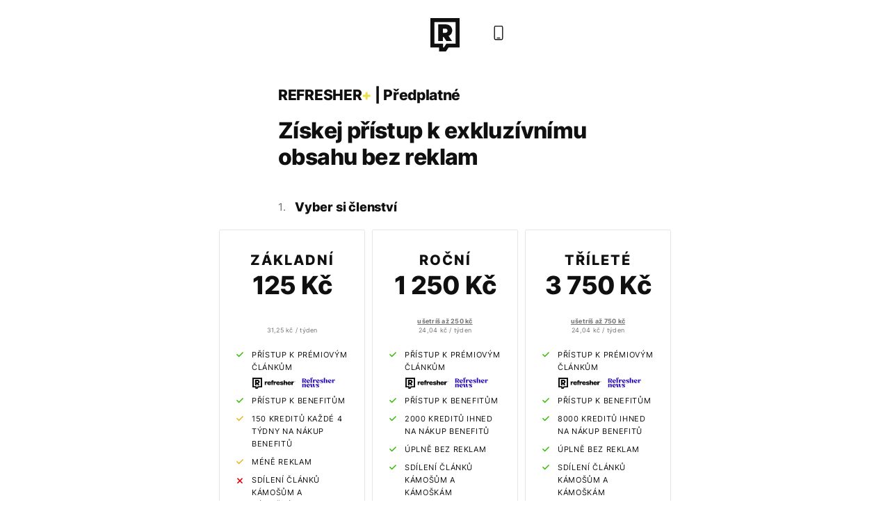

--- FILE ---
content_type: text/html; charset=UTF-8
request_url: https://refresher.cz/plus?referrer=https://refresher.cz/108033-KVIZ-Jsi-zavisly-na-svem-telefonu-Odpovez-na-otazky-a-zjisti-jak-na-tom-jsi
body_size: 4527
content:
<!DOCTYPE html>
<html lang="cs">
<head>
    <meta charset="UTF-8">
    <meta name="viewport" content="width=device-width, initial-scale=1">
    <meta name="theme-color" content="#101010">
    <title>REFRESHER Plus - Získej přístup k exkluzívnímu obsahu a další výhody</title>
    <meta name="robots" content="all">
    <meta name="description" content="Způsob, jak podpořit hodnotný a dobře zpracovaný obsah, získat uživatelské výhody – neomezený přístup k článkům, Refresher bez reklam a možnost ovlivňovat směrování webu.">
    <meta name="news_keywords" content="refresher, hudba, moda, lifestyle">
    <meta name="author" content="REFRESHER">
    <meta name="copyright" content="REFRESHER Media, s.r.o.">
    <link rel="icon" type="image/png" href="/static//css/img/favicon-b.png?v=1768489545">
    <link rel="icon" type="image/png" href="/static//css/img/favicon-w.png?v=1768489545"
          media="(prefers-color-scheme: dark)"
    >
    <link rel="canonical" href="https://refresher.cz/plus">
    <meta property="og:title" content="REFRESHER Plus - Získej přístup k exkluzívnímu obsahu a další výhody"><meta property="og:description" content="Způsob, jak podpořit hodnotný a dobře zpracovaný obsah, získat uživatelské výhody – neomezený přístup k článkům, Refresher bez reklam a možnost ovlivňovat směrování webu."><meta property="og:type" content="website">
                    <link rel="stylesheet" href="/build/layout-simple.a5e32b40.css">
    
    <link rel="stylesheet" href="/build/plus.5bda45f3.css">
    <script async type="text/javascript" src="https://securepubads.g.doubleclick.net/tag/js/gpt.js"></script>
        <style>
    .fc-button.fc-cta-do-not-consent.fc-secondary-button {
        position: absolute !important;
        top: 0 !important;
        right: 24px !important;
    }
    body div.fc-consent-root .fc-dialog {
        position: relative !important;
        padding-top: 35px !important;
        margin: 0 !important;
    }
    body div.fc-consent-root .fc-primary-button {
        margin-left: 0 !important;
    }
    @media screen and (max-width: 480px) {
        body div.fc-consent-root .fc-choice-dialog .fc-footer-buttons-container {
            height: auto !important;
        }
    }
</style></head>
<body>

    <script type="text/javascript">
        if (localStorage && ['dark', 'light'].includes(localStorage.getItem("theme"))) {
            document.body.classList.add(localStorage.getItem("theme"));
        } else if (window.matchMedia && window.matchMedia('(prefers-color-scheme: dark)').matches) {
            document.body.classList.add('dark');
        } else {
            document.body.classList.add('light');
        }
    </script>

    <header class="header">
        <div class="header-body">
            <div class="header-panel">
                            </div>
            <a class="header-logo" href="https://refresher.cz/" title="Refresher"></a>
            <div class="header-panel">
                                    <div class="header-theme"></div>
                            </div>
        </div>
    </header>

    <div class="plus-root"
         data-mode="create"
         data-stripe-key="pk_live_51NDTYNEL8WfcxF3muIG74jnHGtig1btVMe3Q0dVopZayXRI7lopitVRu8AKCMhFt6XpIoSxJT6RJq6ziUHXq0GLE0084Y6q5ke"
         data-country-code="CZ"
         data-create-url="https://refresher.cz/plus/create"
         data-update-url="https://refresher.cz/plus/update"
         data-proration-url="https://refresher.cz/plus/proration"
         data-discount-url="https://refresher.cz/plus/discount"
         data-return-url="https://refresher.cz/plus/return"
         data-referrer="https://refresher.cz/108033-KVIZ-Jsi-zavisly-na-svem-telefonu-Odpovez-na-otazky-a-zjisti-jak-na-tom-jsi"
    >
        <div class="plus-upper-title">
            REFRESHER<span>+</span> | Předplatné        </div>

                    <h1 class="plus-main-title">
                Získej přístup k exkluzívnímu obsahu bez reklam            </h1>
        
                    <form class="plus-form">
                <ul class="plus-steps">
                    <li class="plus-steps-item --type">
    <div class="plus-steps-title">
        <span class="plus-steps-title-number">
            
        </span>
        <span class="plus-steps-title-text">
                            Vyber si členství                    </span>
    </div>
    <div class="plus-steps-body">
        <ul class="plus-types">
                                    <li class="plus-types-item"
    data-id="36"
    data-name="REFRESHER+ Základní předplatné"
    data-price="125"
    data-currency="CZK"         data-tax="21"     data-period-weeks="4"
            data-discount-code=""
    
    >
    <div class="plus-types-label --hide">
        Ušetříš&nbsp;
        <span class="plus-types-label-price"></span>,&nbsp;
        <span class="plus-types-label-percent"></span>
        % Sleva
    </div>
        <div class="plus-types-title">
                    Základní            </div>
    <div class="plus-types-price" >
        <span>
                            125 Kč
                    </span>
    </div>
        <div class="plus-types-price-discount --hide" ></div>
    <div class="plus-types-weekly" >
                    <br/>
            <span class="plus-types-weekly-price">31,25 Kč</span>
            <span class="plus-types-weekly-price-new"></span>
            /
            Týden            </div>
    <ul class="plus-benefits">
        <li class="plus-benefits-item --included">
            <div>
                Přístup k prémiovým článkům                <div class="plus-benefits-logos">
                    <span class="plus-benefits-logos-text">
                        Platí pro                    </span>
                    <span class="plus-benefits-logos-item --lifestyle"></span>
                    <span class="plus-benefits-logos-item --news"></span>
                </div>
            </div>
        </li>
                    <li class="plus-benefits-item --included">
                Přístup k benefitům            </li>
                            <li class="plus-benefits-item --partially" data-credit data-credit-amount="150" data-credit-text=" kreditů každé 4 týdny na nákup benefitů">
                150 kreditů každé 4 týdny na nákup benefitů
            </li>
                            <li class="plus-benefits-item --partially">
                Méně reklam            </li>
                            <li class="plus-benefits-item --excluded">
                Sdílení článků kámošům a kámoškám            </li>
                                    </ul>
    <div class="plus-types-spacer"></div>
            <div class="plus-types-button">
                                            <button class="plus-button " type="button">
                Vybrat            </button>
            </div>
        <div class="plus-types-billed">
                    Účtuje se jednou za 4 týdny            </div>
    </li>

                                                <li class="plus-types-item"
    data-id="37"
    data-name="REFRESHER+ Roční předplatné"
    data-price="1250"
    data-currency="CZK"         data-tax="21"     data-period-weeks="52"
            data-discount-code=""
    
    >
    <div class="plus-types-label --hide">
        Ušetříš&nbsp;
        <span class="plus-types-label-price"></span>,&nbsp;
        <span class="plus-types-label-percent"></span>
        % Sleva
    </div>
        <div class="plus-types-title">
                    Roční            </div>
    <div class="plus-types-price" >
        <span>
                            1 250 Kč
                    </span>
    </div>
        <div class="plus-types-price-discount --hide" ></div>
    <div class="plus-types-weekly" >
                    <strong class="--underline">
                Ušetríš až                250 Kč
            </strong>
            <br/>
            <span class="plus-types-weekly-price">24,04 Kč</span>
            <span class="plus-types-weekly-price-new"></span>
            /
            Týden            </div>
    <ul class="plus-benefits">
        <li class="plus-benefits-item --included">
            <div>
                Přístup k prémiovým článkům                <div class="plus-benefits-logos">
                    <span class="plus-benefits-logos-text">
                        Platí pro                    </span>
                    <span class="plus-benefits-logos-item --lifestyle"></span>
                    <span class="plus-benefits-logos-item --news"></span>
                </div>
            </div>
        </li>
                    <li class="plus-benefits-item --included">
                Přístup k benefitům            </li>
                            <li class="plus-benefits-item --included" data-credit data-credit-amount="2000" data-credit-text=" kreditů ihned na nákup benefitů">
                2 000 kreditů ihned na nákup benefitů
            </li>
                            <li class="plus-benefits-item --included">
                Úplně bez reklam            </li>
                            <li class="plus-benefits-item --included">
                Sdílení článků kámošům a kámoškám            </li>
                                    </ul>
    <div class="plus-types-spacer"></div>
            <div class="plus-types-button">
                                            <button class="plus-button " type="button">
                Vybrat            </button>
            </div>
        <div class="plus-types-billed">
                    Účtuje se jednou za rok            </div>
    </li>

                                    <li class="plus-types-item"
    data-id="38"
    data-name="REFRESHER+ Tříleté předplatné"
    data-price="3750"
    data-currency="CZK"         data-tax="21"     data-period-weeks="156"
            data-discount-code=""
    
    >
    <div class="plus-types-label --hide">
        Ušetříš&nbsp;
        <span class="plus-types-label-price"></span>,&nbsp;
        <span class="plus-types-label-percent"></span>
        % Sleva
    </div>
        <div class="plus-types-title">
                    Tříleté            </div>
    <div class="plus-types-price" >
        <span>
                            3 750 Kč
                    </span>
    </div>
        <div class="plus-types-price-discount --hide" ></div>
    <div class="plus-types-weekly" >
                    <strong class="--underline">
                Ušetríš až                750 Kč
            </strong>
            <br/>
            <span class="plus-types-weekly-price">24,04 Kč</span>
            <span class="plus-types-weekly-price-new"></span>
            /
            Týden            </div>
    <ul class="plus-benefits">
        <li class="plus-benefits-item --included">
            <div>
                Přístup k prémiovým článkům                <div class="plus-benefits-logos">
                    <span class="plus-benefits-logos-text">
                        Platí pro                    </span>
                    <span class="plus-benefits-logos-item --lifestyle"></span>
                    <span class="plus-benefits-logos-item --news"></span>
                </div>
            </div>
        </li>
                    <li class="plus-benefits-item --included">
                Přístup k benefitům            </li>
                            <li class="plus-benefits-item --included" data-credit data-credit-amount="8000" data-credit-text=" kreditů ihned na nákup benefitů">
                8 000 kreditů ihned na nákup benefitů
            </li>
                            <li class="plus-benefits-item --included">
                Úplně bez reklam            </li>
                            <li class="plus-benefits-item --included">
                Sdílení článků kámošům a kámoškám            </li>
                                    </ul>
    <div class="plus-types-spacer"></div>
            <div class="plus-types-button">
                                            <button class="plus-button " type="button">
                Vybrat            </button>
            </div>
        <div class="plus-types-billed">
                    Účtuje se jednou za tři roky            </div>
    </li>

                                                        </ul>
    </div>
</li>

                    

                    <li class="plus-steps-item --gift --hide">
    <div class="plus-steps-title">
        <span class="plus-steps-title-number"></span>
        <span class="plus-steps-title-text">Vyber si dárek</span>
    </div>
    <div class="plus-steps-body">
        <div class="plus-steps-label">
            Adresa pro doručení dárku:
        </div>
        <div class="plus-stripe-shipping"></div>
    </div>
</li>

                                            <li class="plus-steps-item --payment --hide">
    <div class="plus-steps-title">
        <span class="plus-steps-title-number"></span>
        <span class="plus-steps-title-text">
            Platba        </span>
        <span class="plus-steps-title-action plus-discount-code-action">
            Mám slevový kód        </span>
    </div>
    <div class="plus-steps-body">
        <div class="plus-discount-code --hide">
    <input class="plus-field"
           name="discount-code"
           placeholder="Zadej slevový kód ..."
           value=""
    >
    <div class="plus-field-error --hide"
         data-not-applicable="Zadaný slevový kód není možné použít s vybraným produktem."
         data-promotion-code="Zadaný slevový kód není platný."
         data-default="Něco se pokazilo. Zkus to znovu později. Pokud problém přetrvává, kontaktuj nás, prosím."
    ></div>
</div>
        <div class="plus-stripe-payment"></div>
    </div>
</li>

                        <li class="plus-steps-item --account --hide">
    <div class="plus-steps-title">
        <span class="plus-steps-title-number">2.</span>
        <span class="plus-steps-title-text">Účet</span>
    </div>
    <div class="plus-steps-body">
        <input class="plus-field"
               name="email"
               type="email"
               placeholder="Zadej svůj email ..."
               value=""
                              required
        >
        <div class="plus-field-error --hide"
             data-empty="Před zakoupením předplatného je potřeba vyplnit e-mail, na který ti bude zasláno potvrzení platby."
        ></div>
            </div>
</li>
                    
                    <li class="plus-steps-item --summary --hide">
    <div class="plus-steps-title">
        <span class="plus-steps-title-number"></span>
        <span class="plus-steps-title-text">
            Souhrn        </span>
            </div>
    <div class="plus-steps-body">
                <div class="plus-summary">
            <div class="plus-summary-row --head">
                <div class="plus-summary-cell --name">
                    Položka                </div>
                <div class="plus-summary-cell --amount">
                    Suma                </div>
            </div>
            <div class="plus-summary-row --product">
                <div class="plus-summary-cell --name"></div>
                <div class="plus-summary-cell --amount"></div>
            </div>
            <div class="plus-summary-row --discount --hide">
                <div class="plus-summary-cell">
                    <div class="plus-summary-cell --name"></div>
                    <div class="plus-summary-cell --duration"></div>
                </div>
                <div class="plus-summary-cell --amount"></div>
            </div>
            <div class="plus-summary-row --proration --hide">
                <div class="plus-summary-cell --name"></div>
                <div class="plus-summary-cell --amount"></div>
            </div>
            <div class="plus-summary-line"></div>
            <div class="plus-summary-row --price">
                <div class="plus-summary-cell --name">
                    Dohromady bez DPH                    <span></span>
                </div>
                <div class="plus-summary-cell --amount"></div>
            </div>
            <div class="plus-summary-row --tax">
                <div class="plus-summary-cell --name">
                    DPH                    <span></span>
                </div>
                <div class="plus-summary-cell --amount"></div>
            </div>
            <div class="plus-summary-line"></div>
            <div class="plus-summary-row --total">
                <div class="plus-summary-cell --name">
                    Dohromady                </div>
                <div class="plus-summary-cell --amount"></div>
            </div>
        </div>
        <div class="plus-note --hide" data-text="Následující platba proběhne %date%."></div>
        <div class="plus-error --hide"
             data-validation="Formulář obsahuje chyby a není možné jej odoslat."
             data-default="Něco se pokazilo. Zkus to znovu později. Pokud problém přetrvává, kontaktuj nás, prosím."
             data-card-default="Platba nebyla úspěšná, karta byla zamítnuta. Zkus to znovu, použij jinou platební metodu nebo kontaktuj svou banku."
             data-card-insufficient-funds="Platba nebyla úspěšná. Nedostatečné prostředky na účtu. Použij jinou platební metodu nebo kontaktuj svou banku."
             data-card-lost-stolen="Platba nebyla úspěšná. Karta je zablokovaná. Použij jinou platební metodu nebo kontaktuj svou banku."
             data-card-expired="Platba nebyla úspěšná. Platnost zadané karty vypršela. Použij jinou platební metodu nebo kontaktuj svou banku."
             data-card-incorrect-cvc="Zadaný nesprávný CVC kód. Zkontroluj zadané údaje."
             data-card-processing="Platba nebyla úspěšná. Nepodařilo se zpracovat platbu. Zkus použít jinou platební metodu, počkat nebo kontaktuj svou banku."
             data-card-incorrect-number="Nesprávně zadané údaje. Zkontroluj zadané údaje a zkus to znovu."
             data-card-exceeding-velocity="Platba nebyla úspěšná. Překročení denního limitu plateb na platební metodě. Změň si nastavení karty, použij jinou platební metodu, zkus to za 24 hodin nebo kontaktuj banku."
             data-isic-invalid="Neplatný nebo již použitý ISIC."
        ></div>
                <button class="plus-button" type="submit"
                data-text="Dokončit a zaplatit"
                data-text-free="Objednat zadarmo"
                                data-text-current="Obnovit"
        >
            Dokončit a zaplatit
        </button>
        <div class="plus-terms">
                                    Dokončením souhlasím s <a href="https://refresher.cz/info/podminky-pro-uzivatele-webove-stranky" target="_blank">pravidly a podmínkami</a> portálu Refresher.
        </div>
    </div>
</li>
                </ul>
            </form>
        
        <div class="plus-issues">
    <div class="plus-issues-title">Máš problém s předplatným?</div>
    <div class="plus-issues-text">
        Řešení problémů a odpovědi na časté dotazy najdeš nejrychleji v <a href="https://refresher.ladesk.com/440695-Predplatn%C3%A9-REFRESHER">Centru Pomoci</a>.
        Pokud jsi svůj problém nevyřešil*a, můžeš nás kontaktovat na <a href="/cdn-cgi/l/email-protection#a9d9c5dcdae9dbcccfdbccdac1ccdb87cad3"><span class="__cf_email__" data-cfemail="0f7f637a7c4f7d6a697d6a7c676a7d216c75">[email&#160;protected]</span></a>.
    </div>
</div>

         <div class="plus-group-switch">
    <div class="plus-group-switch__heading">Další typy předplatného</div>
                <a href="/plus/firma" class="plus-group-switch__link">Firemní</a>
                <a href="/plus/student" class="plus-group-switch__link">Studentské</a>
                <a href="/plus/darek" class="plus-group-switch__link">Dárkové</a>
    </div>


    </div>
<script data-cfasync="false" src="/cdn-cgi/scripts/5c5dd728/cloudflare-static/email-decode.min.js"></script><script type="application/json" id="siteConfig">
{
    "domain":"cz",
    "gtmId":"GTM-NKQKBP9",
    "seznamTraffic":"false",
    "dataLayer":null,
    "bannerAds":"true",
    "adTemplate":null,
    "adTargeting":null
}
</script>
    <script src="https://js.sentry-cdn.com/d42ffbb542774a9e821cecd547e0508a.min.js" crossorigin="anonymous"></script>
    <script>Sentry.onLoad(function(){Sentry.init({environment:"prod",initialScope:{user:{id:0}}})});</script>
        <script src="/build/runtime.4a257db4.js" defer></script><script src="/build/layout-simple.177eeba1.js" defer></script>

    <script src="/build/plus.fe1cf725.js" defer></script>
<script defer src="https://static.cloudflareinsights.com/beacon.min.js/vcd15cbe7772f49c399c6a5babf22c1241717689176015" integrity="sha512-ZpsOmlRQV6y907TI0dKBHq9Md29nnaEIPlkf84rnaERnq6zvWvPUqr2ft8M1aS28oN72PdrCzSjY4U6VaAw1EQ==" data-cf-beacon='{"version":"2024.11.0","token":"d585a58d605e4a4db700a13d0d15c5f2","server_timing":{"name":{"cfCacheStatus":true,"cfEdge":true,"cfExtPri":true,"cfL4":true,"cfOrigin":true,"cfSpeedBrain":true},"location_startswith":null}}' crossorigin="anonymous"></script>
</body>
</html>


--- FILE ---
content_type: text/css
request_url: https://refresher.cz/build/layout-simple.a5e32b40.css
body_size: 606
content:
@font-face{font-display:swap;font-family:Inter;font-weight:300;src:local("Inter Light"),local("Inter-Light"),url(/build/fonts/Inter-Light.fe493d97.woff2) format("woff2"),url(/build/fonts/Inter-Light.e567ef7c.woff) format("woff")}@font-face{font-display:swap;font-family:Inter;font-weight:400;src:local("Inter Regular"),local("Inter-Regular"),url(/build/fonts/Inter-Regular.3a87cb21.woff2) format("woff2"),url(/build/fonts/Inter-Regular.663de104.woff) format("woff")}@font-face{font-display:swap;font-family:Inter;font-weight:500;src:local("Inter Medium"),local("Inter-Medium"),url(/build/fonts/Inter-Medium.7b5aa0fd.woff2) format("woff2"),url(/build/fonts/Inter-Medium.80a119f7.woff) format("woff")}@font-face{font-display:swap;font-family:Inter;font-weight:600;src:local("Inter SemiBold"),local("Inter-SemiBold"),url(/build/fonts/Inter-SemiBold.d2e8d8e7.woff2) format("woff2"),url(/build/fonts/Inter-SemiBold.9b033c0a.woff) format("woff")}@font-face{font-display:swap;font-family:Inter;font-weight:700;src:local("Inter Bold"),local("Inter-Bold"),url(/build/fonts/Inter-Bold.f37ee506.woff2) format("woff2"),url(/build/fonts/Inter-Bold.56594c06.woff) format("woff")}@font-face{font-display:swap;font-family:Inter;font-weight:800;src:local("Inter ExtraBold"),local("Inter-ExtraBold"),url(/build/fonts/Inter-ExtraBold.a4393c38.woff2) format("woff2"),url(/build/fonts/Inter-ExtraBold.e383d701.woff) format("woff")}body{background-color:#fff;color:#101010;font-family:Inter,sans-serif;margin:0;transition-duration:.3s;transition-property:color,background-color,border-color;transition-timing-function:ease-in-out}body.dark{background-color:#101010;color:#fff}.header{height:75px;transition-duration:.3s;transition-property:height;transition-timing-function:ease-in-out}.header.--compact{height:56px}@media (min-width:1024px){.header{height:94px}.header.--compact{height:68px}}.header-body{-webkit-backdrop-filter:blur(8px);backdrop-filter:blur(8px);background-color:#fff;display:flex;flex-flow:row nowrap;position:fixed;top:0;width:100%;z-index:100}body.dark .header-body{background-color:#1a1a1a}.header.--compact .header-body{border-bottom:1px solid;border-color:#e6e6e6}body.dark .header.--compact .header-body{border-color:#1a1a1a}.header-panel{align-items:center;display:flex;flex:1 1;flex-flow:row nowrap;gap:16px;padding:0 16px}.header-panel:first-child{justify-content:start}.header-panel:last-child{justify-content:end}.header-panel *{flex:0 0 auto}@media (min-width:1024px){.header-panel{padding:0 24px}}.header-logo{display:block;flex:0 0;padding:16px 12px 11px;transition-duration:.3s;transition-property:padding;transition-timing-function:ease-in-out}.header-logo:after{background-color:#101010}body.dark .header-logo:after{background-color:#fff}@media screen and (min-width:1240px){.header-logo:hover:after{background-color:#0248bf}body.dark .header-logo:hover:after{background-color:#7daaff}}.header.--compact .header-logo{padding:13px 16px 9px}.header-logo:after{content:"";display:block;height:48px;-webkit-mask-image:url(/build/images/icon-refresher-badge.5038c7e4.svg);mask-image:url(/build/images/icon-refresher-badge.5038c7e4.svg);-webkit-mask-repeat:no-repeat;mask-repeat:no-repeat;width:42px;mask-image-position:center;-webkit-mask-position:center;mask-size:contain;-webkit-mask-size:contain;transition-duration:.3s;transition-property:color,background-color,border-color,width,height;transition-timing-function:ease-in-out}.header.--compact .header-logo:after{height:34px;width:30px}@media (min-width:1024px){.header-logo{padding:26px 16px 20px}.header.--compact .header-logo{padding:16px 16px 12px}.header-logo:after{height:48px;width:42px}.header.--compact .header-logo:after{height:40px;width:36px}}.header-theme{align-items:center;cursor:pointer;display:inline-flex;flex-flow:row nowrap;height:30px;justify-content:center;transition-duration:.3s;transition-property:color,background-color,border-color;transition-timing-function:ease-in-out;width:30px}.header-theme:after{background-color:#101010}body.dark .header-theme:after{background-color:#fff}@media screen and (min-width:1240px){.header-theme:hover:after{background-color:#0248bf}body.dark .header-theme:hover:after{background-color:#7daaff}}.header-theme:after{content:"";display:block;height:21px;-webkit-mask-image:url(/build/images/icon-color-scheme-light.8f9e9be0.svg);mask-image:url(/build/images/icon-color-scheme-light.8f9e9be0.svg);width:19px;mask-image-position:center;-webkit-mask-position:center;mask-size:contain;-webkit-mask-size:contain}.header-theme:after,body.dark .header-theme:after{-webkit-mask-repeat:no-repeat;mask-repeat:no-repeat}body.dark .header-theme:after{-webkit-mask-image:url(/build/images/icon-color-scheme-dark.c9fdf9d3.svg);mask-image:url(/build/images/icon-color-scheme-dark.c9fdf9d3.svg);mask-image-position:center;-webkit-mask-position:center;mask-size:contain;-webkit-mask-size:contain}.header-theme.--auto:after,body.dark .header-theme.--auto:after{-webkit-mask-image:url(/build/images/icon-color-scheme-device-mobile.047c9c39.svg);mask-image:url(/build/images/icon-color-scheme-device-mobile.047c9c39.svg);-webkit-mask-repeat:no-repeat;mask-repeat:no-repeat;mask-image-position:center;-webkit-mask-position:center;mask-size:contain;-webkit-mask-size:contain}

--- FILE ---
content_type: application/javascript
request_url: https://refresher.cz/build/plus.fe1cf725.js
body_size: 10374
content:
/*! For license information please see plus.fe1cf725.js.LICENSE.txt */
"use strict";(self.webpackChunk=self.webpackChunk||[]).push([[655],{35:function(t,e,r){function n(t){return n="function"==typeof Symbol&&"symbol"==typeof Symbol.iterator?function(t){return typeof t}:function(t){return t&&"function"==typeof Symbol&&t.constructor===Symbol&&t!==Symbol.prototype?"symbol":typeof t},n(t)}function o(){o=function(){return e};var t,e={},r=Object.prototype,a=r.hasOwnProperty,i="function"==typeof Symbol?Symbol:{},u=i.iterator||"@@iterator",s=i.asyncIterator||"@@asyncIterator",c=i.toStringTag||"@@toStringTag";function l(t,e,r,n){return Object.defineProperty(t,e,{value:r,enumerable:!n,configurable:!n,writable:!n})}try{l({},"")}catch(t){l=function(t,e,r){return t[e]=r}}function f(e,r,n,o){var a=r&&r.prototype instanceof h?r:h,i=Object.create(a.prototype);return l(i,"_invoke",function(e,r,n){var o=1;return function(a,i){if(3===o)throw Error("Generator is already running");if(4===o){if("throw"===a)throw i;return{value:t,done:!0}}for(n.method=a,n.arg=i;;){var u=n.delegate;if(u){var s=S(u,n);if(s){if(s===p)continue;return s}}if("next"===n.method)n.sent=n._sent=n.arg;else if("throw"===n.method){if(1===o)throw o=4,n.arg;n.dispatchException(n.arg)}else"return"===n.method&&n.abrupt("return",n.arg);o=3;var c=d(e,r,n);if("normal"===c.type){if(o=n.done?4:2,c.arg===p)continue;return{value:c.arg,done:n.done}}"throw"===c.type&&(o=4,n.method="throw",n.arg=c.arg)}}}(e,n,new k(o||[])),!0),i}function d(t,e,r){try{return{type:"normal",arg:t.call(e,r)}}catch(t){return{type:"throw",arg:t}}}e.wrap=f;var p={};function h(){}function y(){}function v(){}var m={};l(m,u,(function(){return this}));var g=Object.getPrototypeOf,w=g&&g(g(j([])));w&&w!==r&&a.call(w,u)&&(m=w);var b=v.prototype=h.prototype=Object.create(m);function x(t){["next","throw","return"].forEach((function(e){l(t,e,(function(t){return this._invoke(e,t)}))}))}function E(t,e){function r(o,i,u,s){var c=d(t[o],t,i);if("throw"!==c.type){var l=c.arg,f=l.value;return f&&"object"==n(f)&&a.call(f,"__await")?e.resolve(f.__await).then((function(t){r("next",t,u,s)}),(function(t){r("throw",t,u,s)})):e.resolve(f).then((function(t){l.value=t,u(l)}),(function(t){return r("throw",t,u,s)}))}s(c.arg)}var o;l(this,"_invoke",(function(t,n){function a(){return new e((function(e,o){r(t,n,e,o)}))}return o=o?o.then(a,a):a()}),!0)}function S(e,r){var n=r.method,o=e.i[n];if(o===t)return r.delegate=null,"throw"===n&&e.i.return&&(r.method="return",r.arg=t,S(e,r),"throw"===r.method)||"return"!==n&&(r.method="throw",r.arg=new TypeError("The iterator does not provide a '"+n+"' method")),p;var a=d(o,e.i,r.arg);if("throw"===a.type)return r.method="throw",r.arg=a.arg,r.delegate=null,p;var i=a.arg;return i?i.done?(r[e.r]=i.value,r.next=e.n,"return"!==r.method&&(r.method="next",r.arg=t),r.delegate=null,p):i:(r.method="throw",r.arg=new TypeError("iterator result is not an object"),r.delegate=null,p)}function _(t){this.tryEntries.push(t)}function O(e){var r=e[4]||{};r.type="normal",r.arg=t,e[4]=r}function k(t){this.tryEntries=[[-1]],t.forEach(_,this),this.reset(!0)}function j(e){if(null!=e){var r=e[u];if(r)return r.call(e);if("function"==typeof e.next)return e;if(!isNaN(e.length)){var o=-1,i=function r(){for(;++o<e.length;)if(a.call(e,o))return r.value=e[o],r.done=!1,r;return r.value=t,r.done=!0,r};return i.next=i}}throw new TypeError(n(e)+" is not iterable")}return y.prototype=v,l(b,"constructor",v),l(v,"constructor",y),y.displayName=l(v,c,"GeneratorFunction"),e.isGeneratorFunction=function(t){var e="function"==typeof t&&t.constructor;return!!e&&(e===y||"GeneratorFunction"===(e.displayName||e.name))},e.mark=function(t){return Object.setPrototypeOf?Object.setPrototypeOf(t,v):(t.__proto__=v,l(t,c,"GeneratorFunction")),t.prototype=Object.create(b),t},e.awrap=function(t){return{__await:t}},x(E.prototype),l(E.prototype,s,(function(){return this})),e.AsyncIterator=E,e.async=function(t,r,n,o,a){void 0===a&&(a=Promise);var i=new E(f(t,r,n,o),a);return e.isGeneratorFunction(r)?i:i.next().then((function(t){return t.done?t.value:i.next()}))},x(b),l(b,c,"Generator"),l(b,u,(function(){return this})),l(b,"toString",(function(){return"[object Generator]"})),e.keys=function(t){var e=Object(t),r=[];for(var n in e)r.unshift(n);return function t(){for(;r.length;)if((n=r.pop())in e)return t.value=n,t.done=!1,t;return t.done=!0,t}},e.values=j,k.prototype={constructor:k,reset:function(e){if(this.prev=this.next=0,this.sent=this._sent=t,this.done=!1,this.delegate=null,this.method="next",this.arg=t,this.tryEntries.forEach(O),!e)for(var r in this)"t"===r.charAt(0)&&a.call(this,r)&&!isNaN(+r.slice(1))&&(this[r]=t)},stop:function(){this.done=!0;var t=this.tryEntries[0][4];if("throw"===t.type)throw t.arg;return this.rval},dispatchException:function(e){if(this.done)throw e;var r=this;function n(t){i.type="throw",i.arg=e,r.next=t}for(var o=r.tryEntries.length-1;o>=0;--o){var a=this.tryEntries[o],i=a[4],u=this.prev,s=a[1],c=a[2];if(-1===a[0])return n("end"),!1;if(!s&&!c)throw Error("try statement without catch or finally");if(null!=a[0]&&a[0]<=u){if(u<s)return this.method="next",this.arg=t,n(s),!0;if(u<c)return n(c),!1}}},abrupt:function(t,e){for(var r=this.tryEntries.length-1;r>=0;--r){var n=this.tryEntries[r];if(n[0]>-1&&n[0]<=this.prev&&this.prev<n[2]){var o=n;break}}o&&("break"===t||"continue"===t)&&o[0]<=e&&e<=o[2]&&(o=null);var a=o?o[4]:{};return a.type=t,a.arg=e,o?(this.method="next",this.next=o[2],p):this.complete(a)},complete:function(t,e){if("throw"===t.type)throw t.arg;return"break"===t.type||"continue"===t.type?this.next=t.arg:"return"===t.type?(this.rval=this.arg=t.arg,this.method="return",this.next="end"):"normal"===t.type&&e&&(this.next=e),p},finish:function(t){for(var e=this.tryEntries.length-1;e>=0;--e){var r=this.tryEntries[e];if(r[2]===t)return this.complete(r[4],r[3]),O(r),p}},catch:function(t){for(var e=this.tryEntries.length-1;e>=0;--e){var r=this.tryEntries[e];if(r[0]===t){var n=r[4];if("throw"===n.type){var o=n.arg;O(r)}return o}}throw Error("illegal catch attempt")},delegateYield:function(e,r,n){return this.delegate={i:j(e),r,n},"next"===this.method&&(this.arg=t),p}},e}var a=this&&this.__awaiter||function(t,e,r,n){return new(r||(r=Promise))((function(o,a){function i(t){try{s(n.next(t))}catch(t){a(t)}}function u(t){try{s(n.throw(t))}catch(t){a(t)}}function s(t){var e;t.done?o(t.value):(e=t.value,e instanceof r?e:new r((function(t){t(e)}))).then(i,u)}s((n=n.apply(t,e||[])).next())}))},i=this&&this.__importDefault||function(t){return t&&t.__esModule?t:{default:t}};Object.defineProperty(e,"__esModule",{value:!0});var u=r(2037),s=i(r(87));e.default=function(t){if("create"===t.dataset.mode){var e=null,r=null,n=null,i=t.querySelector(".plus-steps-item.--payment"),c=t.querySelector(".plus-steps-item.--account"),l=t.querySelector(".plus-steps-item.--summary"),f=t.querySelector(".plus-form"),d=c.querySelector(".plus-field"),p=c.querySelector(".plus-field-error"),h=l.querySelector(".plus-button"),y=i.querySelector(".plus-discount-code .plus-field"),v=l.querySelector(".plus-error"),m=t.querySelector(".plus-stripe-payment"),g=t.querySelector(".plus-company-fields");t.addEventListener("plus:discount",(function(){return a(void 0,void 0,void 0,o().mark((function t(){return o().wrap((function(t){for(;;)switch(t.prev=t.next){case 0:w();case 1:case"end":return t.stop()}}),t)})))})),f.addEventListener("submit",(function(n){return a(void 0,void 0,void 0,o().mark((function a(){var i,u,s,c,l,f,d,p,y,v,m,g,w;return o().wrap((function(o){for(;;)switch(o.prev=o.next){case 0:if(n.preventDefault(),_(),h.disabled=!0,h.classList.add("--loading"),j()){o.next=7;break}return k(),S("validation"),o.abrupt("return");case 7:return o.next=9,r.submit();case 9:if(i=o.sent,!(u=i.error)||!b()){o.next=15;break}return k(),O(u),o.abrupt("return");case 15:return o.prev=15,o.next=18,fetch(t.dataset.createUrl,{method:"POST",headers:{Accept:"application/json","Content-Type":"application/json"},body:JSON.stringify(L())});case 18:if((s=o.sent).ok){o.next=30;break}if(k(),422!==s.status){o.next=28;break}return o.next=24,s.json();case 24:S((c=o.sent).code,c.message,c.html||!1),o.next=29;break;case 28:S("default");case 29:return o.abrupt("return");case 30:return o.next=32,s.json();case 32:if(l=o.sent,f=l.type,d=l.clientSecret,p=l.customer,t.dispatchEvent(new CustomEvent("plus:checkout")),"free"!==f){o.next=44;break}(y=new URL(t.dataset.returnUrl)).searchParams.append("type",f),y.searchParams.append("customer",p),window.location.href=y.toString(),o.next=63;break;case 44:if("setup"!==f){o.next=55;break}return o.next=47,e.confirmSetup({elements:r,clientSecret:d,confirmParams:{return_url:t.dataset.returnUrl}});case 47:if(v=o.sent,!(m=v.error)){o.next=53;break}return k(),O(m),o.abrupt("return");case 53:o.next=63;break;case 55:return o.next=57,e.confirmPayment({elements:r,clientSecret:d,confirmParams:{return_url:t.dataset.returnUrl}});case 57:if(g=o.sent,!(w=g.error)){o.next=63;break}return k(),O(w),o.abrupt("return");case 63:o.next=70;break;case 65:o.prev=65,o.t0=o.catch(15),console.error(o.t0),k(),S("default");case 70:case"end":return o.stop()}}),a,null,[[15,65]])})))})),(0,u.loadStripe)(t.dataset.stripeKey,{locale:document.documentElement.lang}).then((function(r){e=r,t.querySelector(".plus-types-item.--selected")&&x(),t.addEventListener("plus:type",x),t.addEventListener("plus:amount",E)}))}function w(){var t;"false"==y.dataset.paymentRequired?(m.classList.add("--hide"),g&&g.remove()):m.classList.remove("--hide"),"45"==y.dataset.productIds&&(""!=y.value&&"error"!=(null===(t=y.dataset)||void 0===t?void 0:t.status)||m.classList.add("--hide"))}function b(){return!("false"==y.dataset.paymentRequired&&m.classList.contains("--hide"))}function x(){var o=t.querySelector(".plus-types-item.--selected");null===r?(r=e.elements({mode:"subscription",amount:Math.floor(100*parseFloat(o.dataset.price)),currency:o.dataset.currency.toLowerCase(),appearance:(0,s.default)()}),r.create("payment",{layout:"accordion"}).mount(m),window.addEventListener("theme",(function(){r.update({appearance:(0,s.default)()})})),window.matchMedia&&window.matchMedia("(prefers-color-scheme: dark)").addEventListener("change",(function(t){setTimeout((function(){return r.update({appearance:(0,s.default)()})}),0)}))):r.update({mode:"subscription",amount:Math.floor(100*parseFloat(o.dataset.price)),currency:o.dataset.currency.toLowerCase()}),""===o.dataset.gift?null===n&&(n=r.create("address",{mode:"shipping",allowedCountries:[t.dataset.countryCode],autocomplete:{mode:"automatic"},fields:{phone:"always"},validation:{phone:{required:"always"}}})).mount(t.querySelector(".plus-stripe-shipping")):null!==n&&(n.clear(),n.unmount(),n.destroy(),n=null)}function E(t){null!==r&&r.update({mode:"subscription",amount:Math.floor(100*t.detail.amount),currency:t.detail.currency.toLowerCase()})}function S(t){var e=arguments.length>1&&void 0!==arguments[1]?arguments[1]:null,r=arguments.length>2&&void 0!==arguments[2]&&arguments[2];v.classList.remove("--hide"),null!==e&&""!==e?r?v.innerHTML=e:v.textContent=e:v.dataset[t]?v.textContent=v.dataset[t]:v.textContent=v.dataset.default}function _(){p.classList.add("--hide"),p.textContent="",v.classList.add("--hide"),v.textContent=""}function O(t){switch(console.error(t),t.type){case"card_error":switch(t.code){case"card_declined":switch(t.decline_code){case"insufficient_funds":S("cardInsufficientFunds");break;case"card_velocity_exceeded":S("cardExceedingVelocity");break;case"lost_card":case"stolen_card":S("cardLostStolen");break;default:S("cardDefault")}break;case"expired_card":S("cardExpired");break;case"incorrect_cvc":S("cardIncorrectCvc");break;case"incorrect_number":S("cardIncorrectNumber");break;case"processing_error":S("cardProcessing");break;default:S("cardDefault")}break;case"validation_error":S("validation");break;default:S("default")}}function k(){h.disabled=!1,h.classList.remove("--loading")}function j(){return""!==d.value||(t="empty",p.textContent=p.dataset[t],p.classList.remove("--hide"),!1);var t}function L(){var e={},r=null;if("company"==f.dataset.type&&b()){var n=new FormData(f),o=Object.fromEntries(n.entries());e={company:{name:o.company_name||null,street:o.company_street||null,zip:o.company_zip||null,city:o.company_city||null,ico:o.company_ico||null,vat:o.company_vat||null,taxId:o.company_tax_id||null}}}else if("student"==f.dataset.type){var a=new FormData(f);r=Object.fromEntries(a.entries()).isic||null}var i=t.querySelector(".plus-types-item.--selected"),u={email:d.value,productId:parseInt(i.dataset.id),discountCode:y.value||i.dataset.discountCode||null,referrer:t.dataset.referrer||null,trial:""===i.dataset.trial,isic:r};return Object.assign(Object.assign({},u),e)}}},87:(t,e)=>{Object.defineProperty(e,"__esModule",{value:!0}),e.default=function(){var t={".Label":{fontSize:"11px",fontWeight:"400",lineHeight:"18px",textTransform:"uppercase",marginBottom:"5px"},".Input":{padding:"16px 20px",transition:"color .3s ease-in-out, background-color .3s ease-in-out, border-color .3s ease-in-out",boxShadow:"0 0 0",lineHeight:"33px"},".Input:focus":{outline:"0 none",boxShadow:"0 0 0"}};return document.body.classList.contains("dark")?{variables:{colorPrimary:"#1167FF",colorBackground:"#101010",colorText:"#FFFFFF",colorTextPlaceholder:"#B0B0B0",colorDanger:"#E7000E",colorSuccess:"#30BA00",colorWarning:"#FF5C00",logoColor:"dark",borderRadius:"0"},rules:t}:{variables:{colorPrimary:"#004FDC",colorBackground:"#FFFFFF",colorText:"#101010",colorTextPlaceholder:"#4D4D4D",colorDanger:"#E7000E",colorSuccess:"#30BA00",colorWarning:"#FF5C00",logoColor:"light",borderRadius:"0"},rules:t}}},238:function(t,e){function r(t){return r="function"==typeof Symbol&&"symbol"==typeof Symbol.iterator?function(t){return typeof t}:function(t){return t&&"function"==typeof Symbol&&t.constructor===Symbol&&t!==Symbol.prototype?"symbol":typeof t},r(t)}function n(){n=function(){return e};var t,e={},o=Object.prototype,a=o.hasOwnProperty,i="function"==typeof Symbol?Symbol:{},u=i.iterator||"@@iterator",s=i.asyncIterator||"@@asyncIterator",c=i.toStringTag||"@@toStringTag";function l(t,e,r,n){return Object.defineProperty(t,e,{value:r,enumerable:!n,configurable:!n,writable:!n})}try{l({},"")}catch(t){l=function(t,e,r){return t[e]=r}}function f(e,r,n,o){var a=r&&r.prototype instanceof h?r:h,i=Object.create(a.prototype);return l(i,"_invoke",function(e,r,n){var o=1;return function(a,i){if(3===o)throw Error("Generator is already running");if(4===o){if("throw"===a)throw i;return{value:t,done:!0}}for(n.method=a,n.arg=i;;){var u=n.delegate;if(u){var s=S(u,n);if(s){if(s===p)continue;return s}}if("next"===n.method)n.sent=n._sent=n.arg;else if("throw"===n.method){if(1===o)throw o=4,n.arg;n.dispatchException(n.arg)}else"return"===n.method&&n.abrupt("return",n.arg);o=3;var c=d(e,r,n);if("normal"===c.type){if(o=n.done?4:2,c.arg===p)continue;return{value:c.arg,done:n.done}}"throw"===c.type&&(o=4,n.method="throw",n.arg=c.arg)}}}(e,n,new k(o||[])),!0),i}function d(t,e,r){try{return{type:"normal",arg:t.call(e,r)}}catch(t){return{type:"throw",arg:t}}}e.wrap=f;var p={};function h(){}function y(){}function v(){}var m={};l(m,u,(function(){return this}));var g=Object.getPrototypeOf,w=g&&g(g(j([])));w&&w!==o&&a.call(w,u)&&(m=w);var b=v.prototype=h.prototype=Object.create(m);function x(t){["next","throw","return"].forEach((function(e){l(t,e,(function(t){return this._invoke(e,t)}))}))}function E(t,e){function n(o,i,u,s){var c=d(t[o],t,i);if("throw"!==c.type){var l=c.arg,f=l.value;return f&&"object"==r(f)&&a.call(f,"__await")?e.resolve(f.__await).then((function(t){n("next",t,u,s)}),(function(t){n("throw",t,u,s)})):e.resolve(f).then((function(t){l.value=t,u(l)}),(function(t){return n("throw",t,u,s)}))}s(c.arg)}var o;l(this,"_invoke",(function(t,r){function a(){return new e((function(e,o){n(t,r,e,o)}))}return o=o?o.then(a,a):a()}),!0)}function S(e,r){var n=r.method,o=e.i[n];if(o===t)return r.delegate=null,"throw"===n&&e.i.return&&(r.method="return",r.arg=t,S(e,r),"throw"===r.method)||"return"!==n&&(r.method="throw",r.arg=new TypeError("The iterator does not provide a '"+n+"' method")),p;var a=d(o,e.i,r.arg);if("throw"===a.type)return r.method="throw",r.arg=a.arg,r.delegate=null,p;var i=a.arg;return i?i.done?(r[e.r]=i.value,r.next=e.n,"return"!==r.method&&(r.method="next",r.arg=t),r.delegate=null,p):i:(r.method="throw",r.arg=new TypeError("iterator result is not an object"),r.delegate=null,p)}function _(t){this.tryEntries.push(t)}function O(e){var r=e[4]||{};r.type="normal",r.arg=t,e[4]=r}function k(t){this.tryEntries=[[-1]],t.forEach(_,this),this.reset(!0)}function j(e){if(null!=e){var n=e[u];if(n)return n.call(e);if("function"==typeof e.next)return e;if(!isNaN(e.length)){var o=-1,i=function r(){for(;++o<e.length;)if(a.call(e,o))return r.value=e[o],r.done=!1,r;return r.value=t,r.done=!0,r};return i.next=i}}throw new TypeError(r(e)+" is not iterable")}return y.prototype=v,l(b,"constructor",v),l(v,"constructor",y),y.displayName=l(v,c,"GeneratorFunction"),e.isGeneratorFunction=function(t){var e="function"==typeof t&&t.constructor;return!!e&&(e===y||"GeneratorFunction"===(e.displayName||e.name))},e.mark=function(t){return Object.setPrototypeOf?Object.setPrototypeOf(t,v):(t.__proto__=v,l(t,c,"GeneratorFunction")),t.prototype=Object.create(b),t},e.awrap=function(t){return{__await:t}},x(E.prototype),l(E.prototype,s,(function(){return this})),e.AsyncIterator=E,e.async=function(t,r,n,o,a){void 0===a&&(a=Promise);var i=new E(f(t,r,n,o),a);return e.isGeneratorFunction(r)?i:i.next().then((function(t){return t.done?t.value:i.next()}))},x(b),l(b,c,"Generator"),l(b,u,(function(){return this})),l(b,"toString",(function(){return"[object Generator]"})),e.keys=function(t){var e=Object(t),r=[];for(var n in e)r.unshift(n);return function t(){for(;r.length;)if((n=r.pop())in e)return t.value=n,t.done=!1,t;return t.done=!0,t}},e.values=j,k.prototype={constructor:k,reset:function(e){if(this.prev=this.next=0,this.sent=this._sent=t,this.done=!1,this.delegate=null,this.method="next",this.arg=t,this.tryEntries.forEach(O),!e)for(var r in this)"t"===r.charAt(0)&&a.call(this,r)&&!isNaN(+r.slice(1))&&(this[r]=t)},stop:function(){this.done=!0;var t=this.tryEntries[0][4];if("throw"===t.type)throw t.arg;return this.rval},dispatchException:function(e){if(this.done)throw e;var r=this;function n(t){i.type="throw",i.arg=e,r.next=t}for(var o=r.tryEntries.length-1;o>=0;--o){var a=this.tryEntries[o],i=a[4],u=this.prev,s=a[1],c=a[2];if(-1===a[0])return n("end"),!1;if(!s&&!c)throw Error("try statement without catch or finally");if(null!=a[0]&&a[0]<=u){if(u<s)return this.method="next",this.arg=t,n(s),!0;if(u<c)return n(c),!1}}},abrupt:function(t,e){for(var r=this.tryEntries.length-1;r>=0;--r){var n=this.tryEntries[r];if(n[0]>-1&&n[0]<=this.prev&&this.prev<n[2]){var o=n;break}}o&&("break"===t||"continue"===t)&&o[0]<=e&&e<=o[2]&&(o=null);var a=o?o[4]:{};return a.type=t,a.arg=e,o?(this.method="next",this.next=o[2],p):this.complete(a)},complete:function(t,e){if("throw"===t.type)throw t.arg;return"break"===t.type||"continue"===t.type?this.next=t.arg:"return"===t.type?(this.rval=this.arg=t.arg,this.method="return",this.next="end"):"normal"===t.type&&e&&(this.next=e),p},finish:function(t){for(var e=this.tryEntries.length-1;e>=0;--e){var r=this.tryEntries[e];if(r[2]===t)return this.complete(r[4],r[3]),O(r),p}},catch:function(t){for(var e=this.tryEntries.length-1;e>=0;--e){var r=this.tryEntries[e];if(r[0]===t){var n=r[4];if("throw"===n.type){var o=n.arg;O(r)}return o}}throw Error("illegal catch attempt")},delegateYield:function(e,r,n){return this.delegate={i:j(e),r,n},"next"===this.method&&(this.arg=t),p}},e}var o=this&&this.__awaiter||function(t,e,r,n){return new(r||(r=Promise))((function(o,a){function i(t){try{s(n.next(t))}catch(t){a(t)}}function u(t){try{s(n.throw(t))}catch(t){a(t)}}function s(t){var e;t.done?o(t.value):(e=t.value,e instanceof r?e:new r((function(t){t(e)}))).then(i,u)}s((n=n.apply(t,e||[])).next())}))};Object.defineProperty(e,"__esModule",{value:!0}),e.default=function(t){if("update"===t.dataset.mode){var e=t.querySelector(".plus-steps-item.--summary"),r=e.querySelector(".plus-button"),a=e.querySelector(".plus-discount-code .plus-field"),i=e.querySelector(".plus-error");r.addEventListener("click",(function(){return o(void 0,void 0,void 0,n().mark((function e(){var o,s,c;return n().wrap((function(e){for(;;)switch(e.prev=e.next){case 0:return i.classList.add("--hide"),i.textContent="",r.disabled=!0,r.classList.add("--loading"),o=t.querySelector(".plus-types-item.--selected"),e.prev=3,e.next=6,fetch(t.dataset.updateUrl,{method:"POST",headers:{Accept:"application/json","Content-Type":"application/json"},credentials:"include",body:JSON.stringify({productId:parseInt(o.dataset.id),discountCode:(null==a?void 0:a.value)||null})});case 6:if((s=e.sent).ok){e.next=11;break}return u(),n="default",i.classList.remove("--hide"),i.dataset[n]?i.textContent=i.dataset[n]:i.textContent=i.dataset.default,e.abrupt("return");case 11:return e.next=13,s.json();case 13:(c=e.sent).returnUrl&&location.assign(c.returnUrl),e.next=21;break;case 17:e.prev=17,e.t0=e.catch(3),console.error(e.t0),u();case 21:case"end":return e.stop()}var n}),e,null,[[3,17]])})))}))}function u(){r.disabled=!1,r.classList.remove("--loading")}}},423:(t,e,r)=>{r.r(e)},2037:(t,e,r)=>{r.r(e),r.d(e,{loadStripe:()=>v});var n,o="https://js.stripe.com",a="".concat(o,"/v3"),i=/^https:\/\/js\.stripe\.com\/v3\/?(\?.*)?$/,u=/^https:\/\/js\.stripe\.com\/(v3|[a-z]+)\/stripe\.js(\?.*)?$/,s="loadStripe.setLoadParameters was called but an existing Stripe.js script already exists in the document; existing script parameters will be used",c=function(t){var e=t&&!t.advancedFraudSignals?"?advancedFraudSignals=false":"",r=document.createElement("script");r.src="".concat(a).concat(e);var n=document.head||document.body;if(!n)throw new Error("Expected document.body not to be null. Stripe.js requires a <body> element.");return n.appendChild(r),r},l=null,f=null,d=null,p=function(t){return null!==l?l:(l=new Promise((function(e,r){if("undefined"!=typeof window&&"undefined"!=typeof document)if(window.Stripe&&t&&console.warn(s),window.Stripe)e(window.Stripe);else try{var n=function(){for(var t,e=document.querySelectorAll('script[src^="'.concat(o,'"]')),r=0;r<e.length;r++){var n=e[r];if(t=n.src,i.test(t)||u.test(t))return n}return null}();if(n&&t)console.warn(s);else if(n){if(n&&null!==d&&null!==f){var a;n.removeEventListener("load",d),n.removeEventListener("error",f),null===(a=n.parentNode)||void 0===a||a.removeChild(n),n=c(t)}}else n=c(t);d=function(t,e){return function(){window.Stripe?t(window.Stripe):e(new Error("Stripe.js not available"))}}(e,r),f=function(t){return function(e){t(new Error("Failed to load Stripe.js",{cause:e}))}}(r),n.addEventListener("load",d),n.addEventListener("error",f)}catch(t){return void r(t)}else e(null)}))).catch((function(t){return l=null,Promise.reject(t)}))},h=!1,y=function(){return n||(n=p(null).catch((function(t){return n=null,Promise.reject(t)})))};Promise.resolve().then((function(){return y()})).catch((function(t){h||console.warn(t)}));var v=function(){for(var t=arguments.length,e=new Array(t),r=0;r<t;r++)e[r]=arguments[r];h=!0;var n=Date.now();return y().then((function(t){return function(t,e,r){if(null===t)return null;var n=e[0].match(/^pk_test/),o=function(t){return 3===t?"v3":t}(t.version);n&&"v3"!==o&&console.warn("Stripe.js@".concat(o," was loaded on the page, but @stripe/stripe-js@").concat("5.10.0"," expected Stripe.js@").concat("v3",". This may result in unexpected behavior. For more information, see https://docs.stripe.com/sdks/stripejs-versioning"));var a=t.apply(void 0,e);return function(t,e){t&&t._registerWrapper&&t._registerWrapper({name:"stripe-js",version:"5.10.0",startTime:e})}(a,r),a}(t,e,n)}))}},2171:(t,e,r)=>{r.r(e)},2515:function(t,e){function r(t){return r="function"==typeof Symbol&&"symbol"==typeof Symbol.iterator?function(t){return typeof t}:function(t){return t&&"function"==typeof Symbol&&t.constructor===Symbol&&t!==Symbol.prototype?"symbol":typeof t},r(t)}function n(){n=function(){return e};var t,e={},o=Object.prototype,a=o.hasOwnProperty,i="function"==typeof Symbol?Symbol:{},u=i.iterator||"@@iterator",s=i.asyncIterator||"@@asyncIterator",c=i.toStringTag||"@@toStringTag";function l(t,e,r,n){return Object.defineProperty(t,e,{value:r,enumerable:!n,configurable:!n,writable:!n})}try{l({},"")}catch(t){l=function(t,e,r){return t[e]=r}}function f(e,r,n,o){var a=r&&r.prototype instanceof h?r:h,i=Object.create(a.prototype);return l(i,"_invoke",function(e,r,n){var o=1;return function(a,i){if(3===o)throw Error("Generator is already running");if(4===o){if("throw"===a)throw i;return{value:t,done:!0}}for(n.method=a,n.arg=i;;){var u=n.delegate;if(u){var s=S(u,n);if(s){if(s===p)continue;return s}}if("next"===n.method)n.sent=n._sent=n.arg;else if("throw"===n.method){if(1===o)throw o=4,n.arg;n.dispatchException(n.arg)}else"return"===n.method&&n.abrupt("return",n.arg);o=3;var c=d(e,r,n);if("normal"===c.type){if(o=n.done?4:2,c.arg===p)continue;return{value:c.arg,done:n.done}}"throw"===c.type&&(o=4,n.method="throw",n.arg=c.arg)}}}(e,n,new k(o||[])),!0),i}function d(t,e,r){try{return{type:"normal",arg:t.call(e,r)}}catch(t){return{type:"throw",arg:t}}}e.wrap=f;var p={};function h(){}function y(){}function v(){}var m={};l(m,u,(function(){return this}));var g=Object.getPrototypeOf,w=g&&g(g(j([])));w&&w!==o&&a.call(w,u)&&(m=w);var b=v.prototype=h.prototype=Object.create(m);function x(t){["next","throw","return"].forEach((function(e){l(t,e,(function(t){return this._invoke(e,t)}))}))}function E(t,e){function n(o,i,u,s){var c=d(t[o],t,i);if("throw"!==c.type){var l=c.arg,f=l.value;return f&&"object"==r(f)&&a.call(f,"__await")?e.resolve(f.__await).then((function(t){n("next",t,u,s)}),(function(t){n("throw",t,u,s)})):e.resolve(f).then((function(t){l.value=t,u(l)}),(function(t){return n("throw",t,u,s)}))}s(c.arg)}var o;l(this,"_invoke",(function(t,r){function a(){return new e((function(e,o){n(t,r,e,o)}))}return o=o?o.then(a,a):a()}),!0)}function S(e,r){var n=r.method,o=e.i[n];if(o===t)return r.delegate=null,"throw"===n&&e.i.return&&(r.method="return",r.arg=t,S(e,r),"throw"===r.method)||"return"!==n&&(r.method="throw",r.arg=new TypeError("The iterator does not provide a '"+n+"' method")),p;var a=d(o,e.i,r.arg);if("throw"===a.type)return r.method="throw",r.arg=a.arg,r.delegate=null,p;var i=a.arg;return i?i.done?(r[e.r]=i.value,r.next=e.n,"return"!==r.method&&(r.method="next",r.arg=t),r.delegate=null,p):i:(r.method="throw",r.arg=new TypeError("iterator result is not an object"),r.delegate=null,p)}function _(t){this.tryEntries.push(t)}function O(e){var r=e[4]||{};r.type="normal",r.arg=t,e[4]=r}function k(t){this.tryEntries=[[-1]],t.forEach(_,this),this.reset(!0)}function j(e){if(null!=e){var n=e[u];if(n)return n.call(e);if("function"==typeof e.next)return e;if(!isNaN(e.length)){var o=-1,i=function r(){for(;++o<e.length;)if(a.call(e,o))return r.value=e[o],r.done=!1,r;return r.value=t,r.done=!0,r};return i.next=i}}throw new TypeError(r(e)+" is not iterable")}return y.prototype=v,l(b,"constructor",v),l(v,"constructor",y),y.displayName=l(v,c,"GeneratorFunction"),e.isGeneratorFunction=function(t){var e="function"==typeof t&&t.constructor;return!!e&&(e===y||"GeneratorFunction"===(e.displayName||e.name))},e.mark=function(t){return Object.setPrototypeOf?Object.setPrototypeOf(t,v):(t.__proto__=v,l(t,c,"GeneratorFunction")),t.prototype=Object.create(b),t},e.awrap=function(t){return{__await:t}},x(E.prototype),l(E.prototype,s,(function(){return this})),e.AsyncIterator=E,e.async=function(t,r,n,o,a){void 0===a&&(a=Promise);var i=new E(f(t,r,n,o),a);return e.isGeneratorFunction(r)?i:i.next().then((function(t){return t.done?t.value:i.next()}))},x(b),l(b,c,"Generator"),l(b,u,(function(){return this})),l(b,"toString",(function(){return"[object Generator]"})),e.keys=function(t){var e=Object(t),r=[];for(var n in e)r.unshift(n);return function t(){for(;r.length;)if((n=r.pop())in e)return t.value=n,t.done=!1,t;return t.done=!0,t}},e.values=j,k.prototype={constructor:k,reset:function(e){if(this.prev=this.next=0,this.sent=this._sent=t,this.done=!1,this.delegate=null,this.method="next",this.arg=t,this.tryEntries.forEach(O),!e)for(var r in this)"t"===r.charAt(0)&&a.call(this,r)&&!isNaN(+r.slice(1))&&(this[r]=t)},stop:function(){this.done=!0;var t=this.tryEntries[0][4];if("throw"===t.type)throw t.arg;return this.rval},dispatchException:function(e){if(this.done)throw e;var r=this;function n(t){i.type="throw",i.arg=e,r.next=t}for(var o=r.tryEntries.length-1;o>=0;--o){var a=this.tryEntries[o],i=a[4],u=this.prev,s=a[1],c=a[2];if(-1===a[0])return n("end"),!1;if(!s&&!c)throw Error("try statement without catch or finally");if(null!=a[0]&&a[0]<=u){if(u<s)return this.method="next",this.arg=t,n(s),!0;if(u<c)return n(c),!1}}},abrupt:function(t,e){for(var r=this.tryEntries.length-1;r>=0;--r){var n=this.tryEntries[r];if(n[0]>-1&&n[0]<=this.prev&&this.prev<n[2]){var o=n;break}}o&&("break"===t||"continue"===t)&&o[0]<=e&&e<=o[2]&&(o=null);var a=o?o[4]:{};return a.type=t,a.arg=e,o?(this.method="next",this.next=o[2],p):this.complete(a)},complete:function(t,e){if("throw"===t.type)throw t.arg;return"break"===t.type||"continue"===t.type?this.next=t.arg:"return"===t.type?(this.rval=this.arg=t.arg,this.method="return",this.next="end"):"normal"===t.type&&e&&(this.next=e),p},finish:function(t){for(var e=this.tryEntries.length-1;e>=0;--e){var r=this.tryEntries[e];if(r[2]===t)return this.complete(r[4],r[3]),O(r),p}},catch:function(t){for(var e=this.tryEntries.length-1;e>=0;--e){var r=this.tryEntries[e];if(r[0]===t){var n=r[4];if("throw"===n.type){var o=n.arg;O(r)}return o}}throw Error("illegal catch attempt")},delegateYield:function(e,r,n){return this.delegate={i:j(e),r,n},"next"===this.method&&(this.arg=t),p}},e}function o(t,e){return function(t){if(Array.isArray(t))return t}(t)||function(t,e){var r=null==t?null:"undefined"!=typeof Symbol&&t[Symbol.iterator]||t["@@iterator"];if(null!=r){var n,o,a,i,u=[],s=!0,c=!1;try{if(a=(r=r.call(t)).next,0===e){if(Object(r)!==r)return;s=!1}else for(;!(s=(n=a.call(r)).done)&&(u.push(n.value),u.length!==e);s=!0);}catch(t){c=!0,o=t}finally{try{if(!s&&null!=r.return&&(i=r.return(),Object(i)!==i))return}finally{if(c)throw o}}return u}}(t,e)||a(t,e)||function(){throw new TypeError("Invalid attempt to destructure non-iterable instance.\nIn order to be iterable, non-array objects must have a [Symbol.iterator]() method.")}()}function a(t,e){if(t){if("string"==typeof t)return i(t,e);var r={}.toString.call(t).slice(8,-1);return"Object"===r&&t.constructor&&(r=t.constructor.name),"Map"===r||"Set"===r?Array.from(t):"Arguments"===r||/^(?:Ui|I)nt(?:8|16|32)(?:Clamped)?Array$/.test(r)?i(t,e):void 0}}function i(t,e){(null==e||e>t.length)&&(e=t.length);for(var r=0,n=Array(e);r<e;r++)n[r]=t[r];return n}var u=this&&this.__awaiter||function(t,e,r,n){return new(r||(r=Promise))((function(o,a){function i(t){try{s(n.next(t))}catch(t){a(t)}}function u(t){try{s(n.throw(t))}catch(t){a(t)}}function s(t){var e;t.done?o(t.value):(e=t.value,e instanceof r?e:new r((function(t){t(e)}))).then(i,u)}s((n=n.apply(t,e||[])).next())}))};Object.defineProperty(e,"__esModule",{value:!0}),e.default=function(t){var e=[],r=t.querySelector(".plus-discount-code");if(r){var i=t.querySelector(".plus-discount-code-action"),s=r.querySelector(".plus-field"),c=r.querySelector(".plus-field-error"),l=t.querySelectorAll(".plus-types-item");i.addEventListener("click",(function(){r.classList.remove("--hide"),i.classList.add("--hide"),setTimeout((function(){s.focus()}),0)})),s.addEventListener("change",(function(){return u(void 0,void 0,void 0,n().mark((function t(){return n().wrap((function(t){for(;;)switch(t.prev=t.next){case 0:return t.next=2,h();case 2:case"end":return t.stop()}}),t)})))})),s.addEventListener("keypress",(function(t){"Enter"===t.key&&(t.preventDefault(),s.blur())})),t.addEventListener("plus:post-load",(function(){return u(void 0,void 0,void 0,n().mark((function t(){return n().wrap((function(t){for(;;)switch(t.prev=t.next){case 0:return t.next=2,h();case 2:case"end":return t.stop()}}),t)})))}))}function f(){delete s.dataset.name,delete s.dataset.amountOff,delete s.dataset.percentOff,delete s.dataset.durationText,delete s.dataset.paymentRequired,s.classList.remove("--success"),s.classList.remove("--error"),c.classList.add("--hide"),l.forEach((function(t){var e=t.querySelector(".plus-types-price-discount"),r=t.querySelector(".plus-types-weekly-price-new");t.classList.remove("--discount"),e.textContent="",r&&(r.textContent="")}))}function d(t){switch(r.classList.remove("--hide"),s.dataset.status="error",s.classList.add("--error"),c.classList.remove("--hide"),t.code){case"NOT_APPLICABLE":c.textContent=c.dataset.notApplicable;break;case"PROMOTION_CODE":c.textContent=c.dataset.promotionCode;break;default:c.textContent=c.dataset.default}}function p(t){s.dataset.status="success";var e,r=function(t,e){var r="undefined"!=typeof Symbol&&t[Symbol.iterator]||t["@@iterator"];if(!r){if(Array.isArray(t)||(r=a(t))||e&&t&&"number"==typeof t.length){r&&(t=r);var n=0,o=function(){};return{s:o,n:function(){return n>=t.length?{done:!0}:{done:!1,value:t[n++]}},e:function(t){throw t},f:o}}throw new TypeError("Invalid attempt to iterate non-iterable instance.\nIn order to be iterable, non-array objects must have a [Symbol.iterator]() method.")}var i,u=!0,s=!1;return{s:function(){r=r.call(t)},n:function(){var t=r.next();return u=t.done,t},e:function(t){s=!0,i=t},f:function(){try{u||null==r.return||r.return()}finally{if(s)throw i}}}}(t.entries());try{for(r.s();!(e=r.n()).done;){var n=o(e.value,2),i=n[0],u=n[1];if(""!==s.value&&0==i)s.dataset.name=u.name,s.dataset.paymentRequired=u.paymentRequired.toString(),s.dataset.productIds=u.productIds.join(","),u.amountOff&&(s.dataset.amountOff=(u.amountOff/100).toString()),u.percentOff&&(s.dataset.percentOff=u.percentOff.toString()),u.durationText&&(s.dataset.durationText=u.durationText);else{var c=document.querySelector('[data-id="'.concat(u.productIds,'"]:not([data-trial])'));c.dataset.paymentRequired=u.paymentRequired.toString(),c.dataset.discountName=u.name,u.amountOff&&(c.dataset.amountOff=(u.amountOff/100).toString()),u.percentOff&&(c.dataset.percentOff=u.percentOff.toString()),u.durationText&&(c.dataset.durationText=u.durationText)}}}catch(t){r.e(t)}finally{r.f()}s.classList.add("--success")}function h(){return u(this,void 0,void 0,n().mark((function r(){var o,a;return n().wrap((function(r){for(;;)switch(r.prev=r.next){case 0:if(f(),o=[],l.forEach((function(t){var r;o.includes(t.dataset.id)||o.push(t.dataset.id),(null===(r=t.dataset)||void 0===r?void 0:r.discountCode)&&!e.some((function(e){return e.productId===t.dataset.id}))&&e.push({productId:t.dataset.id,code:t.dataset.discountCode})})),""!==s.value||0!==e.length){r.next=6;break}return t.dispatchEvent(new CustomEvent("plus:discount")),r.abrupt("return");case 6:return s.dataset.status="loading",s.classList.add("--loading"),r.prev=8,t.querySelector(".plus-types-item.--selected"),r.next=12,fetch(t.dataset.discountUrl,{method:"POST",headers:{Accept:"application/json","Content-Type":"application/json"},body:JSON.stringify({discountCode:s.value,discountCodes:e,productIds:o})});case 12:if(!(a=r.sent).ok){r.next=21;break}return r.t0=p,r.next=17,a.json();case 17:r.t1=r.sent,(0,r.t0)(r.t1),r.next=26;break;case 21:return r.t2=d,r.next=24,a.json();case 24:r.t3=r.sent,(0,r.t2)(r.t3);case 26:r.next=32;break;case 28:r.prev=28,r.t4=r.catch(8),console.error(r.t4),d({code:"UNKNOWN"});case 32:return r.prev=32,s.classList.remove("--loading"),t.dispatchEvent(new CustomEvent("plus:discount")),r.finish(32);case 36:case"end":return r.stop()}}),r,null,[[8,28,32,36]])})))}}},2650:(t,e,r)=>{r.r(e)},4563:function(t,e){function r(t){return r="function"==typeof Symbol&&"symbol"==typeof Symbol.iterator?function(t){return typeof t}:function(t){return t&&"function"==typeof Symbol&&t.constructor===Symbol&&t!==Symbol.prototype?"symbol":typeof t},r(t)}function n(t,e){var r="undefined"!=typeof Symbol&&t[Symbol.iterator]||t["@@iterator"];if(!r){if(Array.isArray(t)||(r=function(t,e){if(t){if("string"==typeof t)return o(t,e);var r={}.toString.call(t).slice(8,-1);return"Object"===r&&t.constructor&&(r=t.constructor.name),"Map"===r||"Set"===r?Array.from(t):"Arguments"===r||/^(?:Ui|I)nt(?:8|16|32)(?:Clamped)?Array$/.test(r)?o(t,e):void 0}}(t))||e&&t&&"number"==typeof t.length){r&&(t=r);var n=0,a=function(){};return{s:a,n:function(){return n>=t.length?{done:!0}:{done:!1,value:t[n++]}},e:function(t){throw t},f:a}}throw new TypeError("Invalid attempt to iterate non-iterable instance.\nIn order to be iterable, non-array objects must have a [Symbol.iterator]() method.")}var i,u=!0,s=!1;return{s:function(){r=r.call(t)},n:function(){var t=r.next();return u=t.done,t},e:function(t){s=!0,i=t},f:function(){try{u||null==r.return||r.return()}finally{if(s)throw i}}}}function o(t,e){(null==e||e>t.length)&&(e=t.length);for(var r=0,n=Array(e);r<e;r++)n[r]=t[r];return n}function a(){a=function(){return e};var t,e={},n=Object.prototype,o=n.hasOwnProperty,i="function"==typeof Symbol?Symbol:{},u=i.iterator||"@@iterator",s=i.asyncIterator||"@@asyncIterator",c=i.toStringTag||"@@toStringTag";function l(t,e,r,n){return Object.defineProperty(t,e,{value:r,enumerable:!n,configurable:!n,writable:!n})}try{l({},"")}catch(t){l=function(t,e,r){return t[e]=r}}function f(e,r,n,o){var a=r&&r.prototype instanceof h?r:h,i=Object.create(a.prototype);return l(i,"_invoke",function(e,r,n){var o=1;return function(a,i){if(3===o)throw Error("Generator is already running");if(4===o){if("throw"===a)throw i;return{value:t,done:!0}}for(n.method=a,n.arg=i;;){var u=n.delegate;if(u){var s=S(u,n);if(s){if(s===p)continue;return s}}if("next"===n.method)n.sent=n._sent=n.arg;else if("throw"===n.method){if(1===o)throw o=4,n.arg;n.dispatchException(n.arg)}else"return"===n.method&&n.abrupt("return",n.arg);o=3;var c=d(e,r,n);if("normal"===c.type){if(o=n.done?4:2,c.arg===p)continue;return{value:c.arg,done:n.done}}"throw"===c.type&&(o=4,n.method="throw",n.arg=c.arg)}}}(e,n,new k(o||[])),!0),i}function d(t,e,r){try{return{type:"normal",arg:t.call(e,r)}}catch(t){return{type:"throw",arg:t}}}e.wrap=f;var p={};function h(){}function y(){}function v(){}var m={};l(m,u,(function(){return this}));var g=Object.getPrototypeOf,w=g&&g(g(j([])));w&&w!==n&&o.call(w,u)&&(m=w);var b=v.prototype=h.prototype=Object.create(m);function x(t){["next","throw","return"].forEach((function(e){l(t,e,(function(t){return this._invoke(e,t)}))}))}function E(t,e){function n(a,i,u,s){var c=d(t[a],t,i);if("throw"!==c.type){var l=c.arg,f=l.value;return f&&"object"==r(f)&&o.call(f,"__await")?e.resolve(f.__await).then((function(t){n("next",t,u,s)}),(function(t){n("throw",t,u,s)})):e.resolve(f).then((function(t){l.value=t,u(l)}),(function(t){return n("throw",t,u,s)}))}s(c.arg)}var a;l(this,"_invoke",(function(t,r){function o(){return new e((function(e,o){n(t,r,e,o)}))}return a=a?a.then(o,o):o()}),!0)}function S(e,r){var n=r.method,o=e.i[n];if(o===t)return r.delegate=null,"throw"===n&&e.i.return&&(r.method="return",r.arg=t,S(e,r),"throw"===r.method)||"return"!==n&&(r.method="throw",r.arg=new TypeError("The iterator does not provide a '"+n+"' method")),p;var a=d(o,e.i,r.arg);if("throw"===a.type)return r.method="throw",r.arg=a.arg,r.delegate=null,p;var i=a.arg;return i?i.done?(r[e.r]=i.value,r.next=e.n,"return"!==r.method&&(r.method="next",r.arg=t),r.delegate=null,p):i:(r.method="throw",r.arg=new TypeError("iterator result is not an object"),r.delegate=null,p)}function _(t){this.tryEntries.push(t)}function O(e){var r=e[4]||{};r.type="normal",r.arg=t,e[4]=r}function k(t){this.tryEntries=[[-1]],t.forEach(_,this),this.reset(!0)}function j(e){if(null!=e){var n=e[u];if(n)return n.call(e);if("function"==typeof e.next)return e;if(!isNaN(e.length)){var a=-1,i=function r(){for(;++a<e.length;)if(o.call(e,a))return r.value=e[a],r.done=!1,r;return r.value=t,r.done=!0,r};return i.next=i}}throw new TypeError(r(e)+" is not iterable")}return y.prototype=v,l(b,"constructor",v),l(v,"constructor",y),y.displayName=l(v,c,"GeneratorFunction"),e.isGeneratorFunction=function(t){var e="function"==typeof t&&t.constructor;return!!e&&(e===y||"GeneratorFunction"===(e.displayName||e.name))},e.mark=function(t){return Object.setPrototypeOf?Object.setPrototypeOf(t,v):(t.__proto__=v,l(t,c,"GeneratorFunction")),t.prototype=Object.create(b),t},e.awrap=function(t){return{__await:t}},x(E.prototype),l(E.prototype,s,(function(){return this})),e.AsyncIterator=E,e.async=function(t,r,n,o,a){void 0===a&&(a=Promise);var i=new E(f(t,r,n,o),a);return e.isGeneratorFunction(r)?i:i.next().then((function(t){return t.done?t.value:i.next()}))},x(b),l(b,c,"Generator"),l(b,u,(function(){return this})),l(b,"toString",(function(){return"[object Generator]"})),e.keys=function(t){var e=Object(t),r=[];for(var n in e)r.unshift(n);return function t(){for(;r.length;)if((n=r.pop())in e)return t.value=n,t.done=!1,t;return t.done=!0,t}},e.values=j,k.prototype={constructor:k,reset:function(e){if(this.prev=this.next=0,this.sent=this._sent=t,this.done=!1,this.delegate=null,this.method="next",this.arg=t,this.tryEntries.forEach(O),!e)for(var r in this)"t"===r.charAt(0)&&o.call(this,r)&&!isNaN(+r.slice(1))&&(this[r]=t)},stop:function(){this.done=!0;var t=this.tryEntries[0][4];if("throw"===t.type)throw t.arg;return this.rval},dispatchException:function(e){if(this.done)throw e;var r=this;function n(t){i.type="throw",i.arg=e,r.next=t}for(var o=r.tryEntries.length-1;o>=0;--o){var a=this.tryEntries[o],i=a[4],u=this.prev,s=a[1],c=a[2];if(-1===a[0])return n("end"),!1;if(!s&&!c)throw Error("try statement without catch or finally");if(null!=a[0]&&a[0]<=u){if(u<s)return this.method="next",this.arg=t,n(s),!0;if(u<c)return n(c),!1}}},abrupt:function(t,e){for(var r=this.tryEntries.length-1;r>=0;--r){var n=this.tryEntries[r];if(n[0]>-1&&n[0]<=this.prev&&this.prev<n[2]){var o=n;break}}o&&("break"===t||"continue"===t)&&o[0]<=e&&e<=o[2]&&(o=null);var a=o?o[4]:{};return a.type=t,a.arg=e,o?(this.method="next",this.next=o[2],p):this.complete(a)},complete:function(t,e){if("throw"===t.type)throw t.arg;return"break"===t.type||"continue"===t.type?this.next=t.arg:"return"===t.type?(this.rval=this.arg=t.arg,this.method="return",this.next="end"):"normal"===t.type&&e&&(this.next=e),p},finish:function(t){for(var e=this.tryEntries.length-1;e>=0;--e){var r=this.tryEntries[e];if(r[2]===t)return this.complete(r[4],r[3]),O(r),p}},catch:function(t){for(var e=this.tryEntries.length-1;e>=0;--e){var r=this.tryEntries[e];if(r[0]===t){var n=r[4];if("throw"===n.type){var o=n.arg;O(r)}return o}}throw Error("illegal catch attempt")},delegateYield:function(e,r,n){return this.delegate={i:j(e),r,n},"next"===this.method&&(this.arg=t),p}},e}var i=this&&this.__awaiter||function(t,e,r,n){return new(r||(r=Promise))((function(o,a){function i(t){try{s(n.next(t))}catch(t){a(t)}}function u(t){try{s(n.throw(t))}catch(t){a(t)}}function s(t){var e;t.done?o(t.value):(e=t.value,e instanceof r?e:new r((function(t){t(e)}))).then(i,u)}s((n=n.apply(t,e||[])).next())}))};Object.defineProperty(e,"__esModule",{value:!0}),e.default=function(t){var e=t.querySelector(".plus-steps-item.--summary");if(e){var r=e.querySelector(".plus-summary"),o=r.querySelector(".plus-summary-row.--product .plus-summary-cell.--name"),u=r.querySelector(".plus-summary-row.--product .plus-summary-cell.--amount"),s=r.querySelector(".plus-summary-row.--discount"),c=r.querySelector(".plus-summary-row.--discount .plus-summary-cell.--name"),l=r.querySelector(".plus-summary-row.--discount .plus-summary-cell.--amount"),f=r.querySelector(".plus-summary-row.--discount .plus-summary-cell.--duration"),d=r.querySelector(".plus-summary-row.--proration"),p=r.querySelector(".plus-summary-row.--proration .plus-summary-cell.--name"),h=r.querySelector(".plus-summary-row.--proration .plus-summary-cell.--amount"),y=r.querySelector(".plus-summary-row.--tax .plus-summary-cell.--name span"),v=r.querySelector(".plus-summary-row.--tax .plus-summary-cell.--amount"),m=r.querySelector(".plus-summary-row.--price .plus-summary-cell.--amount"),g=r.querySelector(".plus-summary-row.--total .plus-summary-cell.--amount"),w=t.querySelector(".plus-discount-code .plus-field"),b=e.querySelector(".plus-note"),x=e.querySelector(".plus-button");t.addEventListener("plus:type",(function(){return i(void 0,void 0,void 0,a().mark((function t(){return a().wrap((function(t){for(;;)switch(t.prev=t.next){case 0:return t.next=2,_();case 2:case"end":return t.stop()}}),t)})))})),t.addEventListener("plus:discount",(function(){return i(void 0,void 0,void 0,a().mark((function t(){return a().wrap((function(t){for(;;)switch(t.prev=t.next){case 0:return t.next=2,_();case 2:case"end":return t.stop()}}),t)})))}))}function E(t,e){var r=0;w&&""!==w.value&&"success"===w.dataset.status?(w.dataset.productIds?w.dataset.productIds.split(","):[]).includes(e.dataset.id)&&(w.dataset.amountOff?r=parseFloat(w.dataset.amountOff):w.dataset.percentOff&&(r=t*(parseFloat(w.dataset.percentOff)/100))):e.dataset.discountCode&&(e.dataset.amountOff?r=parseFloat(e.dataset.amountOff):e.dataset.percentOff&&(r=t*(parseFloat(e.dataset.percentOff)/100)));return r}function S(e){return i(this,void 0,void 0,a().mark((function r(){var n;return a().wrap((function(r){for(;;)switch(r.prev=r.next){case 0:return r.next=2,fetch(t.dataset.prorationUrl,{method:"POST",headers:{Accept:"application/json","Content-Type":"application/json"},credentials:"include",body:JSON.stringify({productId:parseInt(e),discountCode:(null==w?void 0:w.value)||null})});case 2:return n=r.sent,r.next=5,n.json();case 5:return r.abrupt("return",r.sent);case 6:case"end":return r.stop()}}),r)})))}function _(){return i(this,void 0,void 0,a().mark((function e(){var r,i,_,O,k,j,L,q,C,F,T,P,I,N,A,G,M,D,U,R,B,W,Y,z,H,J,$,K,V,Q,X,Z,tt;return a().wrap((function(e){for(;;)switch(e.prev=e.next){case 0:_=t.querySelectorAll(".plus-types-item"),O=null,k=n(_);try{for(k.s();!(j=k.n()).done;)L=j.value,q=L.querySelector(".plus-types-price-discount"),C=L.querySelector(".plus-types-label-price"),F=L.querySelector(".plus-types-label-percent"),T=L.querySelector(".plus-types-weekly-price-new"),P=new Intl.NumberFormat(document.documentElement.lang,{style:"currency",currency:L.dataset.currency,minimumFractionDigits:0}),I=parseFloat(L.dataset.price),(N=E(I,L))?(L.classList.add("--discount"),q.textContent=P.format(I-N),C.textContent=P.format(N),F.textContent=w.value?w.dataset.percentOff:L.dataset.percentOff,T&&(T.textContent=P.format((I-N)/parseInt(L.dataset.periodWeeks)))):L.classList.remove("--discount"),L.classList.contains("--selected")&&(O=L),A=L.querySelector("[data-credit]"),G=null===(r=L.querySelector("[data-credit-amount]"))||void 0===r?void 0:r.dataset.creditAmount,M=null===(i=L.querySelector("[data-credit-text]"))||void 0===i?void 0:i.dataset.creditText,A&&(N?(D=I-N,U=Math.floor(Math.max(0,Math.min(Number(G),Number(G)*(D/I)))),A.textContent=U+M):A.textContent=G+M)}catch(t){k.e(t)}finally{k.f()}if(!O){e.next=44;break}if(R=parseInt(O.dataset.tax),B=parseFloat(O.dataset.price),W=0,Y="",z=!1,"update"!=t.dataset.mode){e.next=27;break}return e.prev=11,x.disabled=!0,x.classList.add("--loading"),e.next=16,S(O.dataset.id);case 16:(H=e.sent).upgrading?(W=H.amount,Y=H.product,b.textContent="",b.classList.add("--hide"),z=!0):(J=new Intl.DateTimeFormat(document.documentElement.lang,{year:"numeric",month:"long",day:"numeric"}),b.textContent=b.dataset.text.replace("%date%",J.format(new Date(H.date))),z=!1),e.next=23;break;case 20:e.prev=20,e.t0=e.catch(11),console.error(e.t0);case 23:return e.prev=23,x.classList.remove("--loading"),x.disabled=!1,e.finish(23);case 27:$=E(B,O),K=(null==w?void 0:w.value)?w.dataset.discountName||"":O.dataset.discountName||"",V=(null==w?void 0:w.value)?w.dataset.durationText||"":O.dataset.durationText||"",X=B-$-W-(Q=(B-$-W)/(1+R/100)),Z=new Intl.NumberFormat(document.documentElement.lang,{style:"currency",currency:O.dataset.currency,minimumFractionDigits:0}),tt=new Intl.NumberFormat(document.documentElement.lang,{style:"percent"}),o.textContent=O.dataset.name,u.textContent=Z.format(B),$?(c.textContent=K,l.textContent=Z.format(-$),f.textContent=V,s.classList.remove("--hide")):s.classList.add("--hide"),w.value&&"100"==w.dataset.percentOff&&"false"==w.dataset.paymentRequired||!w.value&&"100"==O.dataset.percentOff&&"false"==O.dataset.paymentRequired?x.textContent=x.dataset.textFree:x.dataset.textUpgrade&&z?x.textContent=x.dataset.textUpgrade+" "+Z.format(B-$-W):void 0!==O.dataset.current?(x.disabled=null==O.dataset.canceling,x.textContent=x.dataset.textCurrent):x.textContent=x.dataset.text,W?(p.textContent=Y,h.textContent=Z.format(-W),d.classList.remove("--hide")):d.classList.add("--hide"),m.textContent=Z.format(Q),y.textContent=tt.format(R/100),v.textContent=Z.format(X),g.textContent=Z.format(B-$-W),setTimeout((function(){t.dispatchEvent(new CustomEvent("plus:amount",{detail:{amount:Math.round(100*Math.max(0,B-$-W))/100,currency:O.dataset.currency}}))}),1);case 44:case"end":return e.stop()}}),e,null,[[11,20,23,27]])})))}}},6783:(t,e,r)=>{r.r(e)},7934:function(t,e){function r(t){return r="function"==typeof Symbol&&"symbol"==typeof Symbol.iterator?function(t){return typeof t}:function(t){return t&&"function"==typeof Symbol&&t.constructor===Symbol&&t!==Symbol.prototype?"symbol":typeof t},r(t)}function n(){n=function(){return e};var t,e={},o=Object.prototype,a=o.hasOwnProperty,i="function"==typeof Symbol?Symbol:{},u=i.iterator||"@@iterator",s=i.asyncIterator||"@@asyncIterator",c=i.toStringTag||"@@toStringTag";function l(t,e,r,n){return Object.defineProperty(t,e,{value:r,enumerable:!n,configurable:!n,writable:!n})}try{l({},"")}catch(t){l=function(t,e,r){return t[e]=r}}function f(e,r,n,o){var a=r&&r.prototype instanceof h?r:h,i=Object.create(a.prototype);return l(i,"_invoke",function(e,r,n){var o=1;return function(a,i){if(3===o)throw Error("Generator is already running");if(4===o){if("throw"===a)throw i;return{value:t,done:!0}}for(n.method=a,n.arg=i;;){var u=n.delegate;if(u){var s=S(u,n);if(s){if(s===p)continue;return s}}if("next"===n.method)n.sent=n._sent=n.arg;else if("throw"===n.method){if(1===o)throw o=4,n.arg;n.dispatchException(n.arg)}else"return"===n.method&&n.abrupt("return",n.arg);o=3;var c=d(e,r,n);if("normal"===c.type){if(o=n.done?4:2,c.arg===p)continue;return{value:c.arg,done:n.done}}"throw"===c.type&&(o=4,n.method="throw",n.arg=c.arg)}}}(e,n,new k(o||[])),!0),i}function d(t,e,r){try{return{type:"normal",arg:t.call(e,r)}}catch(t){return{type:"throw",arg:t}}}e.wrap=f;var p={};function h(){}function y(){}function v(){}var m={};l(m,u,(function(){return this}));var g=Object.getPrototypeOf,w=g&&g(g(j([])));w&&w!==o&&a.call(w,u)&&(m=w);var b=v.prototype=h.prototype=Object.create(m);function x(t){["next","throw","return"].forEach((function(e){l(t,e,(function(t){return this._invoke(e,t)}))}))}function E(t,e){function n(o,i,u,s){var c=d(t[o],t,i);if("throw"!==c.type){var l=c.arg,f=l.value;return f&&"object"==r(f)&&a.call(f,"__await")?e.resolve(f.__await).then((function(t){n("next",t,u,s)}),(function(t){n("throw",t,u,s)})):e.resolve(f).then((function(t){l.value=t,u(l)}),(function(t){return n("throw",t,u,s)}))}s(c.arg)}var o;l(this,"_invoke",(function(t,r){function a(){return new e((function(e,o){n(t,r,e,o)}))}return o=o?o.then(a,a):a()}),!0)}function S(e,r){var n=r.method,o=e.i[n];if(o===t)return r.delegate=null,"throw"===n&&e.i.return&&(r.method="return",r.arg=t,S(e,r),"throw"===r.method)||"return"!==n&&(r.method="throw",r.arg=new TypeError("The iterator does not provide a '"+n+"' method")),p;var a=d(o,e.i,r.arg);if("throw"===a.type)return r.method="throw",r.arg=a.arg,r.delegate=null,p;var i=a.arg;return i?i.done?(r[e.r]=i.value,r.next=e.n,"return"!==r.method&&(r.method="next",r.arg=t),r.delegate=null,p):i:(r.method="throw",r.arg=new TypeError("iterator result is not an object"),r.delegate=null,p)}function _(t){this.tryEntries.push(t)}function O(e){var r=e[4]||{};r.type="normal",r.arg=t,e[4]=r}function k(t){this.tryEntries=[[-1]],t.forEach(_,this),this.reset(!0)}function j(e){if(null!=e){var n=e[u];if(n)return n.call(e);if("function"==typeof e.next)return e;if(!isNaN(e.length)){var o=-1,i=function r(){for(;++o<e.length;)if(a.call(e,o))return r.value=e[o],r.done=!1,r;return r.value=t,r.done=!0,r};return i.next=i}}throw new TypeError(r(e)+" is not iterable")}return y.prototype=v,l(b,"constructor",v),l(v,"constructor",y),y.displayName=l(v,c,"GeneratorFunction"),e.isGeneratorFunction=function(t){var e="function"==typeof t&&t.constructor;return!!e&&(e===y||"GeneratorFunction"===(e.displayName||e.name))},e.mark=function(t){return Object.setPrototypeOf?Object.setPrototypeOf(t,v):(t.__proto__=v,l(t,c,"GeneratorFunction")),t.prototype=Object.create(b),t},e.awrap=function(t){return{__await:t}},x(E.prototype),l(E.prototype,s,(function(){return this})),e.AsyncIterator=E,e.async=function(t,r,n,o,a){void 0===a&&(a=Promise);var i=new E(f(t,r,n,o),a);return e.isGeneratorFunction(r)?i:i.next().then((function(t){return t.done?t.value:i.next()}))},x(b),l(b,c,"Generator"),l(b,u,(function(){return this})),l(b,"toString",(function(){return"[object Generator]"})),e.keys=function(t){var e=Object(t),r=[];for(var n in e)r.unshift(n);return function t(){for(;r.length;)if((n=r.pop())in e)return t.value=n,t.done=!1,t;return t.done=!0,t}},e.values=j,k.prototype={constructor:k,reset:function(e){if(this.prev=this.next=0,this.sent=this._sent=t,this.done=!1,this.delegate=null,this.method="next",this.arg=t,this.tryEntries.forEach(O),!e)for(var r in this)"t"===r.charAt(0)&&a.call(this,r)&&!isNaN(+r.slice(1))&&(this[r]=t)},stop:function(){this.done=!0;var t=this.tryEntries[0][4];if("throw"===t.type)throw t.arg;return this.rval},dispatchException:function(e){if(this.done)throw e;var r=this;function n(t){i.type="throw",i.arg=e,r.next=t}for(var o=r.tryEntries.length-1;o>=0;--o){var a=this.tryEntries[o],i=a[4],u=this.prev,s=a[1],c=a[2];if(-1===a[0])return n("end"),!1;if(!s&&!c)throw Error("try statement without catch or finally");if(null!=a[0]&&a[0]<=u){if(u<s)return this.method="next",this.arg=t,n(s),!0;if(u<c)return n(c),!1}}},abrupt:function(t,e){for(var r=this.tryEntries.length-1;r>=0;--r){var n=this.tryEntries[r];if(n[0]>-1&&n[0]<=this.prev&&this.prev<n[2]){var o=n;break}}o&&("break"===t||"continue"===t)&&o[0]<=e&&e<=o[2]&&(o=null);var a=o?o[4]:{};return a.type=t,a.arg=e,o?(this.method="next",this.next=o[2],p):this.complete(a)},complete:function(t,e){if("throw"===t.type)throw t.arg;return"break"===t.type||"continue"===t.type?this.next=t.arg:"return"===t.type?(this.rval=this.arg=t.arg,this.method="return",this.next="end"):"normal"===t.type&&e&&(this.next=e),p},finish:function(t){for(var e=this.tryEntries.length-1;e>=0;--e){var r=this.tryEntries[e];if(r[2]===t)return this.complete(r[4],r[3]),O(r),p}},catch:function(t){for(var e=this.tryEntries.length-1;e>=0;--e){var r=this.tryEntries[e];if(r[0]===t){var n=r[4];if("throw"===n.type){var o=n.arg;O(r)}return o}}throw Error("illegal catch attempt")},delegateYield:function(e,r,n){return this.delegate={i:j(e),r,n},"next"===this.method&&(this.arg=t),p}},e}var o=this&&this.__awaiter||function(t,e,r,n){return new(r||(r=Promise))((function(o,a){function i(t){try{s(n.next(t))}catch(t){a(t)}}function u(t){try{s(n.throw(t))}catch(t){a(t)}}function s(t){var e;t.done?o(t.value):(e=t.value,e instanceof r?e:new r((function(t){t(e)}))).then(i,u)}s((n=n.apply(t,e||[])).next())}))};function a(t,e,r){var n=t.value.trim();t.value=n,n.length>=12?(e.classList.remove("d-none"),r.classList.add("d-none")):(e.classList.add("d-none"),r.classList.remove("d-none"))}Object.defineProperty(e,"__esModule",{value:!0}),e.default=function(t){var e=t.querySelector(".plus-steps-item.--gift"),r=t.querySelector(".plus-steps-item.--payment"),i=t.querySelector(".plus-steps-item.--account"),u=t.querySelector(".plus-steps-item.--summary"),s=t.querySelectorAll(".plus-types-item");function c(){var e=t.querySelectorAll(".plus-steps-item"),r=0;e.forEach((function(t){t.classList.contains("--hide")||(r++,t.querySelector(".plus-steps-title-number").textContent=r.toString()+".")}))}function l(n){var o=arguments.length>1&&void 0!==arguments[1]&&arguments[1],a=r||u,l=n.querySelector(".plus-button");s.forEach((function(t){var e=t.querySelector(".plus-button");e.classList.remove("--selected"),e.classList.add("--unselected"),t.classList.remove("--selected")})),n.classList.add("--selected"),l.classList.remove("--unselected"),l.classList.add("--selected"),"create"===t.dataset.mode&&(r.classList.remove("--hide"),i.classList.remove("--hide")),u.classList.remove("--hide"),""===n.dataset.gift&&(e.classList.remove("--hide"),a=e),o||function(t){setTimeout((function(){return t.scrollIntoView({block:"start",behavior:"smooth"})}),arguments.length>1&&void 0!==arguments[1]?arguments[1]:0)}(a,500),c(),t.dispatchEvent(new CustomEvent("plus:type"))}s.forEach((function(e){var r=Boolean(t.querySelector(".plus-types-item.--selected"));e.addEventListener("click",(function(){e.classList.contains("--smart")||l(e,r)}));var n=e.querySelector(".plus-button");n.addEventListener("click",(function(t){t.stopPropagation(),e.classList.contains("--smart")||l(e,r)}));var o=document.querySelector("[data-activation]");if(o){var i=o.querySelector("[data-activation-input]"),u=o.querySelector("[data-activation-btn]"),s=o.querySelector("[data-activation-prelink]");if(i&&n){a(i,u,s);["input","change","keyup","keydown","blur","paste","cut"].forEach((function(t){"paste"===t||"cut"===t||"drop"===t?i.addEventListener(t,(function(){setTimeout((function(){return a(i,n,s)}),0)})):i.addEventListener(t,(function(){return a(i,n,s)}))})),u.addEventListener("click",(function(){window.location.href="?smart=1&promo=".concat(i.value)}))}else console.error("Missing input or button element in activation element")}})),t.addEventListener("plus:post-load",(function(){return o(void 0,void 0,void 0,n().mark((function e(){var r;return n().wrap((function(e){for(;;)switch(e.prev=e.next){case 0:(r=t.querySelector(".plus-types-item.--selected"))&&l(r,!0);case 2:case"end":return e.stop()}}),e)})))})),c()}},8048:function(t,e,r){var n=this&&this.__importDefault||function(t){return t&&t.__esModule?t:{default:t}};Object.defineProperty(e,"__esModule",{value:!0}),r(6783),r(2650),r(2171),r(423),r(8121);var o=n(r(7934)),a=n(r(8874)),i=n(r(2515)),u=n(r(35)),s=n(r(238)),c=n(r(4563));document.querySelectorAll(".plus-root").forEach((function(t){(0,o.default)(t),(0,a.default)(t),(0,i.default)(t),(0,u.default)(t),(0,s.default)(t),(0,c.default)(t),t.dispatchEvent(new CustomEvent("plus:post-load"))}))},8121:(t,e,r)=>{r.r(e)},8874:(t,e)=>{Object.defineProperty(e,"__esModule",{value:!0}),e.default=function(t){var e,r=t.querySelectorAll(".plus-types-item"),n=t.querySelector(".plus-discount-code .plus-field");function o(){var t=[];r.forEach((function(e){if(""!==e.dataset.viewed){var r=e.getBoundingClientRect();r.top>=0&&r.left>=0&&r.bottom<=window.innerHeight&&r.right<=window.innerWidth&&t.push(i(e)),e.dataset.viewed=""}})),t.length>0&&window.dataLayer.push({event:"view_item",ecommerce:{items:t}})}function a(){var e=t.querySelector(".plus-types-item.--selected");null!==e&&window.dataLayer.push({event:"select_item",ecommerce:{items:[i(e)]}})}function i(t){var e={item_name:t.dataset.name,price:parseFloat(t.dataset.price)};return function(t){if(null===n||""===n.value||"success"!==n.dataset.status)return;t.coupon=n.value,n.dataset.amountOff&&(t.discount=parseFloat(n.dataset.amountOff));if(n.dataset.percentOff){var e=parseFloat(n.dataset.percentOff);t.discount=Math.round(t.price*(100-e))/100}t.price-=t.discount||0}(e),e}window.addEventListener("scroll",o,{passive:!0}),t.addEventListener("plus:checkout",(function(){var e=t.querySelector(".plus-types-item.--selected"),r=i(e);window.dataLayer.push({event:"add_to_cart",ecommerce:{currency:e.dataset.currency,price:r.price,items:[r]}}),window.dataLayer.push({event:"begin_checkout",ecommerce:{currency:e.dataset.currency,price:r.price,items:[r]}})})),t.addEventListener("plus:type",a),t.addEventListener("plus:discount",a),e=[],r.forEach((function(t){e.push(i(t))})),window.dataLayer.push({event:"view_item_list",ecommerce:{items:e}}),o()}}},t=>{var e;e=8048,t(t.s=e)}]);

--- FILE ---
content_type: application/javascript; charset=utf-8
request_url: https://fundingchoicesmessages.google.com/f/AGSKWxXP4yS_llOqhKTHzxQEwW8Jbgy_39rFXHUIaK-hJ8aXhcm3uQZuZv7eqBr9F5LSiMf1g1P5IG_n_sWUT4M63eqnJ4HipaDRRfDXcI7R9iHicaSoplcFAYhOpBq742rb0WVbe5eS7aG_sS5uRLstELgyANEjhXyAoGlySRGz2hjFwf2znglcRPFEqFU-/_/index-ad./AdForm_trackpoint./adscontent./small_ad./jquery.adi.
body_size: -1291
content:
window['e1f8dd56-3988-48b5-a8ad-389eb2b2d13a'] = true;

--- FILE ---
content_type: image/svg+xml
request_url: https://refresher.cz/build/images/logo-news-full.c6963aba.svg
body_size: 2133
content:
<svg width="48" height="14" viewBox="0 0 48 14" fill="none" xmlns="http://www.w3.org/2000/svg">
    <path d="M0.399902 7.42649C0.532202 7.42649 0.759002 7.27383 0.759002 6.99545V1.88576C0.759002 1.60738 0.532202 1.45472 0.399902 1.45472V1.31104H3.1971C5.20995 1.31104 6.26835 1.99352 6.26835 3.12502C6.26835 3.96017 5.73915 4.42714 4.71855 4.6247L5.94705 6.89667C6.17385 7.30975 6.3723 7.42649 6.68415 7.42649V7.57018H4.4445L2.94195 4.74144H2.5734V6.99545C2.5734 7.27383 2.8002 7.42649 2.9325 7.42649V7.57018H0.399902V7.42649ZM3.1971 4.59776C3.9531 4.59776 4.4445 4.12181 4.4445 3.15196C4.4445 2.11925 3.8586 1.69718 3.1971 1.69718H2.58285V4.59776H3.1971Z" fill="#2404B3"/>
    <path d="M11.7304 5.12766H8.49848C8.77253 6.05261 9.43403 6.6902 10.4168 6.6902C11.0878 6.6902 11.5414 6.33998 11.8154 5.94485L11.9288 5.98975C11.7398 6.53754 11.0405 7.72291 9.37733 7.72291C7.71413 7.72291 6.68408 6.35794 6.68408 5.08276C6.68408 3.71778 7.67633 2.60425 9.22613 2.60425C10.7381 2.60425 11.7587 3.69084 11.7304 5.12766ZM8.46068 4.98398H9.99158C9.98213 3.78962 9.31118 3.03529 8.90483 3.03529C8.59298 3.03529 8.35673 3.45736 8.35673 4.08597C8.35673 4.40027 8.38508 4.69662 8.46068 4.98398Z" fill="#2404B3"/>
    <path d="M12.7037 2.7569C12.5714 2.38871 12.4675 1.98461 12.4675 1.5805C12.4675 0.520847 13.3936 0 14.5937 0C15.1324 0 15.6049 0.0538807 16.0868 0.152662L15.8411 1.8948H15.7088C15.6332 1.13149 15.0662 0.422065 14.5465 0.422065C13.8944 0.422065 13.8755 1.52662 14.537 2.7569H15.5482V2.90058H14.537V6.99551C14.537 7.27389 14.7638 7.42655 14.8961 7.42655V7.57024H12.3635V7.42655C12.4958 7.42655 12.7226 7.27389 12.7226 6.99551V2.90058H12.3635V2.7569H12.7037Z" fill="#2404B3"/>
    <path d="M15.9263 7.42657C16.0586 7.42657 16.2854 7.27391 16.2854 6.99552V3.33164C16.2854 3.05325 16.0586 2.90059 15.9263 2.90059V2.75691H17.684L17.9486 3.53818C18.2226 2.96345 18.7424 2.60425 19.3283 2.60425C19.6401 2.60425 19.9709 2.71201 20.2166 2.85569L19.8858 5.27134H19.7441C19.6118 4.03209 18.9692 3.6639 18.6762 3.6639C18.3738 3.6639 18.1092 3.91534 18.1092 4.56191V6.99552C18.1092 7.27391 18.336 7.42657 18.4683 7.42657V7.57025H15.9357V7.42657H15.9263Z" fill="#2404B3"/>
    <path d="M25.6691 5.12761H22.4372C22.7113 6.05256 23.3728 6.69015 24.3556 6.69015C25.0265 6.69015 25.4801 6.33992 25.7542 5.9448L25.8676 5.9897C25.6786 6.53749 24.9793 7.72286 23.3161 7.72286C21.6434 7.72286 20.6228 6.35788 20.6228 5.08271C20.6228 3.71773 21.6151 2.59521 23.1649 2.59521C24.6769 2.60419 25.7069 3.69079 25.6691 5.12761ZM22.3994 4.98393H23.9303C23.9209 3.78957 23.2499 3.03524 22.8436 3.03524C22.5317 3.03524 22.2955 3.45731 22.2955 4.08591C22.2955 4.40022 22.3238 4.69656 22.3994 4.98393Z" fill="#2404B3"/>
    <path d="M28.0129 3.45731C28.0129 3.79855 28.4003 4.09489 29.2319 4.50798C30.158 4.96597 30.914 5.35211 30.9235 6.14236C30.9329 7.33672 29.5343 7.72286 28.6933 7.72286C27.9751 7.72286 27.3892 7.63306 26.7371 7.48938L26.293 5.9897L26.4064 5.9448C26.9639 6.96853 28.0507 7.29182 28.6744 7.29182C29.0996 7.29182 29.4304 7.10323 29.4304 6.79791C29.4304 6.42972 28.8823 6.18726 28.1263 5.7652C27.2947 5.30721 26.4442 4.88514 26.4442 4.03203C26.4442 3.08014 27.5876 2.59521 28.835 2.59521C29.5249 2.59521 30.2903 2.72992 30.7817 2.84666L30.536 4.5888H30.3943C30.1297 3.43037 29.0524 3.02626 28.5893 3.02626C28.2397 3.03524 28.0129 3.19688 28.0129 3.45731Z" fill="#2404B3"/>
    <path d="M33.9474 7.42646V7.57014H31.4148V7.42646C31.5471 7.42646 31.7739 7.2738 31.7739 6.99542V1.0416C31.7739 0.763215 31.651 0.727294 31.4148 0.736274V0.583612L33.5977 0.107666V3.42133C33.919 2.83762 34.6561 2.59516 35.1759 2.59516C35.913 2.59516 36.8107 3.00824 36.8107 4.07688V6.98644C36.8107 7.26482 37.0375 7.41748 37.1698 7.41748V7.56116H34.6372V7.41748C34.7695 7.41748 34.9963 7.26482 34.9963 6.98644V4.08586C34.9963 3.39439 34.5711 3.21479 34.297 3.21479C34.023 3.21479 33.6072 3.38541 33.6072 4.08586V6.99542C33.5883 7.2738 33.8151 7.42646 33.9474 7.42646Z" fill="#2404B3"/>
    <path d="M42.7453 5.12761H39.5134C39.7875 6.05256 40.449 6.69015 41.4318 6.69015C42.1027 6.69015 42.5563 6.33992 42.8304 5.9448L42.9438 5.9897C42.7548 6.53749 42.0555 7.72286 40.3923 7.72286C38.7291 7.72286 37.7085 6.35788 37.7085 5.08271C37.7085 3.71773 38.7007 2.59521 40.2505 2.59521C41.7531 2.60419 42.7737 3.69079 42.7453 5.12761ZM39.4662 4.98393H40.9971C40.9876 3.78957 40.3167 3.03524 39.9103 3.03524C39.5985 3.03524 39.3622 3.45731 39.3622 4.08591C39.3717 4.40022 39.4 4.69656 39.4662 4.98393Z" fill="#2404B3"/>
    <path d="M43.3596 7.42657C43.4919 7.42657 43.7187 7.27391 43.7187 6.99552V3.33164C43.7187 3.05325 43.4919 2.90059 43.3596 2.90059V2.75691H45.1173L45.3819 3.53818C45.656 2.96345 46.1757 2.60425 46.7616 2.60425C47.0735 2.60425 47.4042 2.71201 47.6499 2.85569L47.3192 5.27134H47.1774C47.0451 4.03209 46.4025 3.6639 46.1096 3.6639C45.8072 3.6639 45.5426 3.91534 45.5426 4.56191V6.99552C45.5426 7.27391 45.7694 7.42657 45.9017 7.42657V7.57025H43.3691V7.42657H43.3596Z" fill="#2404B3"/>
    <path d="M0.399902 13.7037C0.532202 13.7037 0.759002 13.551 0.759002 13.2726V9.8063C0.759002 9.52792 0.636152 9.492 0.399902 9.50098V9.35729L2.58285 8.88135V9.70752C2.90415 9.12381 3.64125 8.88135 4.161 8.88135C4.8981 8.88135 5.79585 9.29443 5.79585 10.3631V13.2726C5.79585 13.551 6.02265 13.7037 6.15495 13.7037V13.8474H3.6129V13.7037C3.7452 13.7037 3.972 13.551 3.972 13.2726V10.3631C3.972 9.6716 3.54675 9.492 3.2727 9.492C2.99865 9.492 2.58285 9.66262 2.58285 10.3631V13.2726C2.58285 13.551 2.80965 13.7037 2.94195 13.7037V13.8474H0.399902V13.7037Z" fill="#2404B3"/>
    <path d="M11.7305 11.3957H8.49855C8.7726 12.3206 9.4341 12.9582 10.4169 12.9582C11.0879 12.9582 11.5415 12.608 11.8155 12.2129L11.9289 12.2578C11.7399 12.8056 11.0406 13.9909 9.3774 13.9909C7.7142 13.9909 6.6936 12.626 6.6936 11.3508C6.6936 9.9858 7.68585 8.86328 9.23565 8.86328C10.7382 8.87226 11.7588 9.95886 11.7305 11.3957ZM8.46075 11.252H9.99165C9.9822 10.0576 9.31125 9.30331 8.9049 9.30331C8.59305 9.30331 8.3568 9.72537 8.3568 10.354C8.3568 10.6773 8.38515 10.9736 8.46075 11.252Z" fill="#2404B3"/>
    <path d="M13.3937 13.8473L12.3542 9.59968C12.2786 9.3213 12.1652 9.17762 11.929 9.17762V9.03394H14.5372V9.17762C14.2348 9.17762 14.1592 9.3213 14.2253 9.59968L15.1987 13.533L16.0208 10.4708L15.8035 9.59968C15.7279 9.3213 15.6334 9.17762 15.3782 9.17762V9.03394H17.977V9.17762C17.6746 9.17762 17.599 9.3213 17.6651 9.59968L18.6385 13.533L19.6969 9.59968C19.7536 9.3213 19.6213 9.17762 19.196 9.17762V9.03394H20.4529V9.17762C20.0276 9.17762 19.9237 9.3213 19.8575 9.59968L18.7235 13.8473H16.843L16.0964 10.7851L15.2743 13.8473H13.3937Z" fill="#2404B3"/>
    <path d="M22.1066 9.73441C22.1066 10.0756 22.4941 10.372 23.3257 10.7851C24.2518 11.2431 25.0078 11.6292 25.0172 12.4195C25.0267 13.6138 23.6281 14 22.787 14C22.0688 14 21.4829 13.9102 20.8309 13.7665L20.3867 12.2668L20.5001 12.2219C21.0577 13.2456 22.1444 13.5689 22.7681 13.5689C23.1934 13.5689 23.5241 13.3803 23.5241 13.075C23.5241 12.7068 22.976 12.4644 22.22 12.0423C21.3884 11.5843 20.5379 11.1622 20.5379 10.3091C20.5379 9.35724 21.6814 8.87231 22.9288 8.87231C23.6186 8.87231 24.3841 9.00702 24.8755 9.12376L24.6298 10.8659H24.488C24.2234 9.70747 23.1461 9.30336 22.6831 9.30336C22.324 9.30336 22.1066 9.47398 22.1066 9.73441Z" fill="#2404B3"/>
</svg>


--- FILE ---
content_type: image/svg+xml
request_url: https://refresher.cz/build/images/icon-info.9e51fe57.svg
body_size: -151
content:
<svg width="17" height="18" viewBox="0 0 17 18" fill="none" xmlns="http://www.w3.org/2000/svg">
    <path d="M8.5 0.125C3.78516 0.125 0 3.94336 0 8.625C0 13.3398 3.78516 17.125 8.5 17.125C13.1816 17.125 17 13.3398 17 8.625C17 3.94336 13.1816 0.125 8.5 0.125ZM8.5 16.0625C4.38281 16.0625 1.0625 12.7422 1.0625 8.625C1.0625 4.54102 4.38281 1.1875 8.5 1.1875C12.584 1.1875 15.9375 4.54102 15.9375 8.625C15.9375 12.7422 12.584 16.0625 8.5 16.0625ZM8.5 6.23438C8.93164 6.23438 9.29688 5.90234 9.29688 5.4375C9.29688 5.00586 8.93164 4.64062 8.5 4.64062C8.03516 4.64062 7.70312 5.00586 7.70312 5.4375C7.70312 5.90234 8.03516 6.23438 8.5 6.23438ZM10.0938 11.8125H9.03125V8.09375C9.03125 7.82812 8.76562 7.5625 8.5 7.5625H7.4375C7.13867 7.5625 6.90625 7.82812 6.90625 8.09375C6.90625 8.39258 7.13867 8.625 7.4375 8.625H7.96875V11.8125H6.90625C6.60742 11.8125 6.375 12.0781 6.375 12.3438C6.375 12.6426 6.60742 12.875 6.90625 12.875H10.0938C10.3594 12.875 10.625 12.6426 10.625 12.3438C10.625 12.0781 10.3594 11.8125 10.0938 11.8125Z" fill="#101010"/>
</svg>
